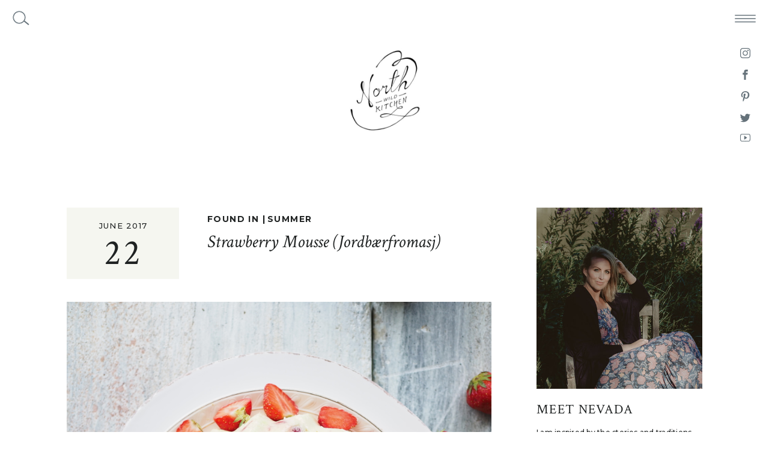

--- FILE ---
content_type: text/html; charset=UTF-8
request_url: https://northwildkitchen.com/strawberry-mousse-jordbaerfromasj/
body_size: 30542
content:
<!DOCTYPE html>
<html lang="en-US" class="d">
<head>
<link rel="stylesheet" type="text/css" href="//lib.showit.co/engine/2.6.2/showit.css" />
<meta name='robots' content='index, follow, max-image-preview:large, max-snippet:-1, max-video-preview:-1' />

	<!-- This site is optimized with the Yoast SEO plugin v26.7 - https://yoast.com/wordpress/plugins/seo/ -->
	<title>Strawberry Mousse (Jordbærfromasj) - North Wild Kitchen</title>
	<meta name="description" content="Strawberry mousse, jordbærfromasj, is a buoyant, light and creamy dessert. Teeming with fresh strawberries, its a wonderful summer (midsummer) treat." />
	<link rel="canonical" href="https://northwildkitchen.com/strawberry-mousse-jordbaerfromasj/" />
	<meta property="og:locale" content="en_US" />
	<meta property="og:type" content="article" />
	<meta property="og:title" content="Strawberry Mousse (Jordbærfromasj) - North Wild Kitchen" />
	<meta property="og:description" content="Strawberry mousse, jordbærfromasj, is a buoyant, light and creamy dessert. Teeming with fresh strawberries, its a wonderful summer (midsummer) treat." />
	<meta property="og:url" content="https://northwildkitchen.com/strawberry-mousse-jordbaerfromasj/" />
	<meta property="og:site_name" content="North Wild Kitchen" />
	<meta property="article:publisher" content="https://www.facebook.com/North-Wild-Kitchen-1681229762146762/" />
	<meta property="article:author" content="north wild kitchen" />
	<meta property="article:published_time" content="2017-06-22T12:58:01+00:00" />
	<meta property="article:modified_time" content="2020-08-03T12:52:11+00:00" />
	<meta property="og:image" content="https://northwildkitchen.com/wp-content/uploads/2017/06/P6180152-2.jpg" />
	<meta property="og:image:width" content="1152" />
	<meta property="og:image:height" content="864" />
	<meta property="og:image:type" content="image/jpeg" />
	<meta name="author" content="nevada" />
	<meta name="twitter:card" content="summary_large_image" />
	<meta name="twitter:creator" content="@nevada_nwk" />
	<meta name="twitter:site" content="@nevada_nwk" />
	<meta name="twitter:label1" content="Written by" />
	<meta name="twitter:data1" content="nevada" />
	<meta name="twitter:label2" content="Est. reading time" />
	<meta name="twitter:data2" content="4 minutes" />
	<script type="application/ld+json" class="yoast-schema-graph">{"@context":"https://schema.org","@graph":[{"@type":"Article","@id":"https://northwildkitchen.com/strawberry-mousse-jordbaerfromasj/#article","isPartOf":{"@id":"https://northwildkitchen.com/strawberry-mousse-jordbaerfromasj/"},"author":{"name":"nevada","@id":"https://northwildkitchen.com/#/schema/person/d3af2d0be100e135bcb9756020f674f5"},"headline":"Strawberry Mousse (Jordbærfromasj)","datePublished":"2017-06-22T12:58:01+00:00","dateModified":"2020-08-03T12:52:11+00:00","mainEntityOfPage":{"@id":"https://northwildkitchen.com/strawberry-mousse-jordbaerfromasj/"},"wordCount":764,"commentCount":15,"publisher":{"@id":"https://northwildkitchen.com/#organization"},"image":{"@id":"https://northwildkitchen.com/strawberry-mousse-jordbaerfromasj/#primaryimage"},"thumbnailUrl":"https://northwildkitchen.com/wp-content/uploads/2017/06/P6180152-2.jpg","keywords":["berries","coffee","cream","dairy","dessert","desserts","Eggs","fluffy","fromasj","fruit","gelatine","gluten-free","homemade","jordbaer","jordbærkrem","jordbærrand","light","mat","midsommer","midsummer","mould","mousse","nordic","norsk","norskmat","norwegian","nostallgic","oppskrift","pudding","recipe","sankthans","scandinavian","strawberry","summer","sweet","vintage"],"articleSection":["17 Mai","Berries","Dairy","Desserts","Dietary","Eggs","Fruit","Gluten-Free","Ingredients","Meal Type","Midsummer","Occasion","Recipes","Season","Summer","Vegetarian"],"inLanguage":"en-US","potentialAction":[{"@type":"CommentAction","name":"Comment","target":["https://northwildkitchen.com/strawberry-mousse-jordbaerfromasj/#respond"]}]},{"@type":"WebPage","@id":"https://northwildkitchen.com/strawberry-mousse-jordbaerfromasj/","url":"https://northwildkitchen.com/strawberry-mousse-jordbaerfromasj/","name":"Strawberry Mousse (Jordbærfromasj) - North Wild Kitchen","isPartOf":{"@id":"https://northwildkitchen.com/#website"},"primaryImageOfPage":{"@id":"https://northwildkitchen.com/strawberry-mousse-jordbaerfromasj/#primaryimage"},"image":{"@id":"https://northwildkitchen.com/strawberry-mousse-jordbaerfromasj/#primaryimage"},"thumbnailUrl":"https://northwildkitchen.com/wp-content/uploads/2017/06/P6180152-2.jpg","datePublished":"2017-06-22T12:58:01+00:00","dateModified":"2020-08-03T12:52:11+00:00","description":"Strawberry mousse, jordbærfromasj, is a buoyant, light and creamy dessert. Teeming with fresh strawberries, its a wonderful summer (midsummer) treat.","breadcrumb":{"@id":"https://northwildkitchen.com/strawberry-mousse-jordbaerfromasj/#breadcrumb"},"inLanguage":"en-US","potentialAction":[{"@type":"ReadAction","target":["https://northwildkitchen.com/strawberry-mousse-jordbaerfromasj/"]}]},{"@type":"ImageObject","inLanguage":"en-US","@id":"https://northwildkitchen.com/strawberry-mousse-jordbaerfromasj/#primaryimage","url":"https://northwildkitchen.com/wp-content/uploads/2017/06/P6180152-2.jpg","contentUrl":"https://northwildkitchen.com/wp-content/uploads/2017/06/P6180152-2.jpg","width":1152,"height":864,"caption":"Strawberry Mousse (Jordbærfromasj)"},{"@type":"BreadcrumbList","@id":"https://northwildkitchen.com/strawberry-mousse-jordbaerfromasj/#breadcrumb","itemListElement":[{"@type":"ListItem","position":1,"name":"Home","item":"https://northwildkitchen.com/"},{"@type":"ListItem","position":2,"name":"Blog","item":"https://northwildkitchen.com/blog/"},{"@type":"ListItem","position":3,"name":"Strawberry Mousse (Jordbærfromasj)"}]},{"@type":"WebSite","@id":"https://northwildkitchen.com/#website","url":"https://northwildkitchen.com/","name":"North Wild Kitchen","description":"|  Traditions. Stories. People. Recipes. From Norway","publisher":{"@id":"https://northwildkitchen.com/#organization"},"potentialAction":[{"@type":"SearchAction","target":{"@type":"EntryPoint","urlTemplate":"https://northwildkitchen.com/?s={search_term_string}"},"query-input":{"@type":"PropertyValueSpecification","valueRequired":true,"valueName":"search_term_string"}}],"inLanguage":"en-US"},{"@type":"Organization","@id":"https://northwildkitchen.com/#organization","name":"North Wild Kitchen","url":"https://northwildkitchen.com/","logo":{"@type":"ImageObject","inLanguage":"en-US","@id":"https://northwildkitchen.com/#/schema/logo/image/","url":"https://northwildkitchen.com/wp-content/uploads/2016/01/NWK_logo_black_org.jpg","contentUrl":"https://northwildkitchen.com/wp-content/uploads/2016/01/NWK_logo_black_org.jpg","width":480,"height":480,"caption":"North Wild Kitchen"},"image":{"@id":"https://northwildkitchen.com/#/schema/logo/image/"},"sameAs":["https://www.facebook.com/North-Wild-Kitchen-1681229762146762/","https://x.com/nevada_nwk","https://www.instagram.com/northwildkitchen/","https://no.pinterest.com/northwildkitche/"]},{"@type":"Person","@id":"https://northwildkitchen.com/#/schema/person/d3af2d0be100e135bcb9756020f674f5","name":"nevada","image":{"@type":"ImageObject","inLanguage":"en-US","@id":"https://northwildkitchen.com/#/schema/person/image/","url":"https://northwildkitchen.com/wp-content/uploads/2019/09/authoravatar-150x150.jpg","contentUrl":"https://northwildkitchen.com/wp-content/uploads/2019/09/authoravatar-150x150.jpg","caption":"nevada"},"sameAs":["north wild kitchen"],"url":"https://northwildkitchen.com/author/nevada/"}]}</script>
	<!-- / Yoast SEO plugin. -->


<link rel="alternate" type="application/rss+xml" title="North Wild Kitchen &raquo; Feed" href="https://northwildkitchen.com/feed/" />
<link rel="alternate" type="application/rss+xml" title="North Wild Kitchen &raquo; Comments Feed" href="https://northwildkitchen.com/comments/feed/" />
<link rel="alternate" type="application/rss+xml" title="North Wild Kitchen &raquo; Strawberry Mousse (Jordbærfromasj) Comments Feed" href="https://northwildkitchen.com/strawberry-mousse-jordbaerfromasj/feed/" />
<script type="text/javascript">
/* <![CDATA[ */
window._wpemojiSettings = {"baseUrl":"https:\/\/s.w.org\/images\/core\/emoji\/16.0.1\/72x72\/","ext":".png","svgUrl":"https:\/\/s.w.org\/images\/core\/emoji\/16.0.1\/svg\/","svgExt":".svg","source":{"concatemoji":"https:\/\/northwildkitchen.com\/wp-includes\/js\/wp-emoji-release.min.js?ver=6.8.3"}};
/*! This file is auto-generated */
!function(s,n){var o,i,e;function c(e){try{var t={supportTests:e,timestamp:(new Date).valueOf()};sessionStorage.setItem(o,JSON.stringify(t))}catch(e){}}function p(e,t,n){e.clearRect(0,0,e.canvas.width,e.canvas.height),e.fillText(t,0,0);var t=new Uint32Array(e.getImageData(0,0,e.canvas.width,e.canvas.height).data),a=(e.clearRect(0,0,e.canvas.width,e.canvas.height),e.fillText(n,0,0),new Uint32Array(e.getImageData(0,0,e.canvas.width,e.canvas.height).data));return t.every(function(e,t){return e===a[t]})}function u(e,t){e.clearRect(0,0,e.canvas.width,e.canvas.height),e.fillText(t,0,0);for(var n=e.getImageData(16,16,1,1),a=0;a<n.data.length;a++)if(0!==n.data[a])return!1;return!0}function f(e,t,n,a){switch(t){case"flag":return n(e,"\ud83c\udff3\ufe0f\u200d\u26a7\ufe0f","\ud83c\udff3\ufe0f\u200b\u26a7\ufe0f")?!1:!n(e,"\ud83c\udde8\ud83c\uddf6","\ud83c\udde8\u200b\ud83c\uddf6")&&!n(e,"\ud83c\udff4\udb40\udc67\udb40\udc62\udb40\udc65\udb40\udc6e\udb40\udc67\udb40\udc7f","\ud83c\udff4\u200b\udb40\udc67\u200b\udb40\udc62\u200b\udb40\udc65\u200b\udb40\udc6e\u200b\udb40\udc67\u200b\udb40\udc7f");case"emoji":return!a(e,"\ud83e\udedf")}return!1}function g(e,t,n,a){var r="undefined"!=typeof WorkerGlobalScope&&self instanceof WorkerGlobalScope?new OffscreenCanvas(300,150):s.createElement("canvas"),o=r.getContext("2d",{willReadFrequently:!0}),i=(o.textBaseline="top",o.font="600 32px Arial",{});return e.forEach(function(e){i[e]=t(o,e,n,a)}),i}function t(e){var t=s.createElement("script");t.src=e,t.defer=!0,s.head.appendChild(t)}"undefined"!=typeof Promise&&(o="wpEmojiSettingsSupports",i=["flag","emoji"],n.supports={everything:!0,everythingExceptFlag:!0},e=new Promise(function(e){s.addEventListener("DOMContentLoaded",e,{once:!0})}),new Promise(function(t){var n=function(){try{var e=JSON.parse(sessionStorage.getItem(o));if("object"==typeof e&&"number"==typeof e.timestamp&&(new Date).valueOf()<e.timestamp+604800&&"object"==typeof e.supportTests)return e.supportTests}catch(e){}return null}();if(!n){if("undefined"!=typeof Worker&&"undefined"!=typeof OffscreenCanvas&&"undefined"!=typeof URL&&URL.createObjectURL&&"undefined"!=typeof Blob)try{var e="postMessage("+g.toString()+"("+[JSON.stringify(i),f.toString(),p.toString(),u.toString()].join(",")+"));",a=new Blob([e],{type:"text/javascript"}),r=new Worker(URL.createObjectURL(a),{name:"wpTestEmojiSupports"});return void(r.onmessage=function(e){c(n=e.data),r.terminate(),t(n)})}catch(e){}c(n=g(i,f,p,u))}t(n)}).then(function(e){for(var t in e)n.supports[t]=e[t],n.supports.everything=n.supports.everything&&n.supports[t],"flag"!==t&&(n.supports.everythingExceptFlag=n.supports.everythingExceptFlag&&n.supports[t]);n.supports.everythingExceptFlag=n.supports.everythingExceptFlag&&!n.supports.flag,n.DOMReady=!1,n.readyCallback=function(){n.DOMReady=!0}}).then(function(){return e}).then(function(){var e;n.supports.everything||(n.readyCallback(),(e=n.source||{}).concatemoji?t(e.concatemoji):e.wpemoji&&e.twemoji&&(t(e.twemoji),t(e.wpemoji)))}))}((window,document),window._wpemojiSettings);
/* ]]> */
</script>
<style id='wp-emoji-styles-inline-css' type='text/css'>

	img.wp-smiley, img.emoji {
		display: inline !important;
		border: none !important;
		box-shadow: none !important;
		height: 1em !important;
		width: 1em !important;
		margin: 0 0.07em !important;
		vertical-align: -0.1em !important;
		background: none !important;
		padding: 0 !important;
	}
</style>
<link rel='stylesheet' id='wp-block-library-css' href='https://northwildkitchen.com/wp-includes/css/dist/block-library/style.min.css?ver=6.8.3' type='text/css' media='all' />
<style id='classic-theme-styles-inline-css' type='text/css'>
/*! This file is auto-generated */
.wp-block-button__link{color:#fff;background-color:#32373c;border-radius:9999px;box-shadow:none;text-decoration:none;padding:calc(.667em + 2px) calc(1.333em + 2px);font-size:1.125em}.wp-block-file__button{background:#32373c;color:#fff;text-decoration:none}
</style>
<style id='global-styles-inline-css' type='text/css'>
:root{--wp--preset--aspect-ratio--square: 1;--wp--preset--aspect-ratio--4-3: 4/3;--wp--preset--aspect-ratio--3-4: 3/4;--wp--preset--aspect-ratio--3-2: 3/2;--wp--preset--aspect-ratio--2-3: 2/3;--wp--preset--aspect-ratio--16-9: 16/9;--wp--preset--aspect-ratio--9-16: 9/16;--wp--preset--color--black: #000000;--wp--preset--color--cyan-bluish-gray: #abb8c3;--wp--preset--color--white: #ffffff;--wp--preset--color--pale-pink: #f78da7;--wp--preset--color--vivid-red: #cf2e2e;--wp--preset--color--luminous-vivid-orange: #ff6900;--wp--preset--color--luminous-vivid-amber: #fcb900;--wp--preset--color--light-green-cyan: #7bdcb5;--wp--preset--color--vivid-green-cyan: #00d084;--wp--preset--color--pale-cyan-blue: #8ed1fc;--wp--preset--color--vivid-cyan-blue: #0693e3;--wp--preset--color--vivid-purple: #9b51e0;--wp--preset--gradient--vivid-cyan-blue-to-vivid-purple: linear-gradient(135deg,rgba(6,147,227,1) 0%,rgb(155,81,224) 100%);--wp--preset--gradient--light-green-cyan-to-vivid-green-cyan: linear-gradient(135deg,rgb(122,220,180) 0%,rgb(0,208,130) 100%);--wp--preset--gradient--luminous-vivid-amber-to-luminous-vivid-orange: linear-gradient(135deg,rgba(252,185,0,1) 0%,rgba(255,105,0,1) 100%);--wp--preset--gradient--luminous-vivid-orange-to-vivid-red: linear-gradient(135deg,rgba(255,105,0,1) 0%,rgb(207,46,46) 100%);--wp--preset--gradient--very-light-gray-to-cyan-bluish-gray: linear-gradient(135deg,rgb(238,238,238) 0%,rgb(169,184,195) 100%);--wp--preset--gradient--cool-to-warm-spectrum: linear-gradient(135deg,rgb(74,234,220) 0%,rgb(151,120,209) 20%,rgb(207,42,186) 40%,rgb(238,44,130) 60%,rgb(251,105,98) 80%,rgb(254,248,76) 100%);--wp--preset--gradient--blush-light-purple: linear-gradient(135deg,rgb(255,206,236) 0%,rgb(152,150,240) 100%);--wp--preset--gradient--blush-bordeaux: linear-gradient(135deg,rgb(254,205,165) 0%,rgb(254,45,45) 50%,rgb(107,0,62) 100%);--wp--preset--gradient--luminous-dusk: linear-gradient(135deg,rgb(255,203,112) 0%,rgb(199,81,192) 50%,rgb(65,88,208) 100%);--wp--preset--gradient--pale-ocean: linear-gradient(135deg,rgb(255,245,203) 0%,rgb(182,227,212) 50%,rgb(51,167,181) 100%);--wp--preset--gradient--electric-grass: linear-gradient(135deg,rgb(202,248,128) 0%,rgb(113,206,126) 100%);--wp--preset--gradient--midnight: linear-gradient(135deg,rgb(2,3,129) 0%,rgb(40,116,252) 100%);--wp--preset--font-size--small: 13px;--wp--preset--font-size--medium: 20px;--wp--preset--font-size--large: 36px;--wp--preset--font-size--x-large: 42px;--wp--preset--spacing--20: 0.44rem;--wp--preset--spacing--30: 0.67rem;--wp--preset--spacing--40: 1rem;--wp--preset--spacing--50: 1.5rem;--wp--preset--spacing--60: 2.25rem;--wp--preset--spacing--70: 3.38rem;--wp--preset--spacing--80: 5.06rem;--wp--preset--shadow--natural: 6px 6px 9px rgba(0, 0, 0, 0.2);--wp--preset--shadow--deep: 12px 12px 50px rgba(0, 0, 0, 0.4);--wp--preset--shadow--sharp: 6px 6px 0px rgba(0, 0, 0, 0.2);--wp--preset--shadow--outlined: 6px 6px 0px -3px rgba(255, 255, 255, 1), 6px 6px rgba(0, 0, 0, 1);--wp--preset--shadow--crisp: 6px 6px 0px rgba(0, 0, 0, 1);}:where(.is-layout-flex){gap: 0.5em;}:where(.is-layout-grid){gap: 0.5em;}body .is-layout-flex{display: flex;}.is-layout-flex{flex-wrap: wrap;align-items: center;}.is-layout-flex > :is(*, div){margin: 0;}body .is-layout-grid{display: grid;}.is-layout-grid > :is(*, div){margin: 0;}:where(.wp-block-columns.is-layout-flex){gap: 2em;}:where(.wp-block-columns.is-layout-grid){gap: 2em;}:where(.wp-block-post-template.is-layout-flex){gap: 1.25em;}:where(.wp-block-post-template.is-layout-grid){gap: 1.25em;}.has-black-color{color: var(--wp--preset--color--black) !important;}.has-cyan-bluish-gray-color{color: var(--wp--preset--color--cyan-bluish-gray) !important;}.has-white-color{color: var(--wp--preset--color--white) !important;}.has-pale-pink-color{color: var(--wp--preset--color--pale-pink) !important;}.has-vivid-red-color{color: var(--wp--preset--color--vivid-red) !important;}.has-luminous-vivid-orange-color{color: var(--wp--preset--color--luminous-vivid-orange) !important;}.has-luminous-vivid-amber-color{color: var(--wp--preset--color--luminous-vivid-amber) !important;}.has-light-green-cyan-color{color: var(--wp--preset--color--light-green-cyan) !important;}.has-vivid-green-cyan-color{color: var(--wp--preset--color--vivid-green-cyan) !important;}.has-pale-cyan-blue-color{color: var(--wp--preset--color--pale-cyan-blue) !important;}.has-vivid-cyan-blue-color{color: var(--wp--preset--color--vivid-cyan-blue) !important;}.has-vivid-purple-color{color: var(--wp--preset--color--vivid-purple) !important;}.has-black-background-color{background-color: var(--wp--preset--color--black) !important;}.has-cyan-bluish-gray-background-color{background-color: var(--wp--preset--color--cyan-bluish-gray) !important;}.has-white-background-color{background-color: var(--wp--preset--color--white) !important;}.has-pale-pink-background-color{background-color: var(--wp--preset--color--pale-pink) !important;}.has-vivid-red-background-color{background-color: var(--wp--preset--color--vivid-red) !important;}.has-luminous-vivid-orange-background-color{background-color: var(--wp--preset--color--luminous-vivid-orange) !important;}.has-luminous-vivid-amber-background-color{background-color: var(--wp--preset--color--luminous-vivid-amber) !important;}.has-light-green-cyan-background-color{background-color: var(--wp--preset--color--light-green-cyan) !important;}.has-vivid-green-cyan-background-color{background-color: var(--wp--preset--color--vivid-green-cyan) !important;}.has-pale-cyan-blue-background-color{background-color: var(--wp--preset--color--pale-cyan-blue) !important;}.has-vivid-cyan-blue-background-color{background-color: var(--wp--preset--color--vivid-cyan-blue) !important;}.has-vivid-purple-background-color{background-color: var(--wp--preset--color--vivid-purple) !important;}.has-black-border-color{border-color: var(--wp--preset--color--black) !important;}.has-cyan-bluish-gray-border-color{border-color: var(--wp--preset--color--cyan-bluish-gray) !important;}.has-white-border-color{border-color: var(--wp--preset--color--white) !important;}.has-pale-pink-border-color{border-color: var(--wp--preset--color--pale-pink) !important;}.has-vivid-red-border-color{border-color: var(--wp--preset--color--vivid-red) !important;}.has-luminous-vivid-orange-border-color{border-color: var(--wp--preset--color--luminous-vivid-orange) !important;}.has-luminous-vivid-amber-border-color{border-color: var(--wp--preset--color--luminous-vivid-amber) !important;}.has-light-green-cyan-border-color{border-color: var(--wp--preset--color--light-green-cyan) !important;}.has-vivid-green-cyan-border-color{border-color: var(--wp--preset--color--vivid-green-cyan) !important;}.has-pale-cyan-blue-border-color{border-color: var(--wp--preset--color--pale-cyan-blue) !important;}.has-vivid-cyan-blue-border-color{border-color: var(--wp--preset--color--vivid-cyan-blue) !important;}.has-vivid-purple-border-color{border-color: var(--wp--preset--color--vivid-purple) !important;}.has-vivid-cyan-blue-to-vivid-purple-gradient-background{background: var(--wp--preset--gradient--vivid-cyan-blue-to-vivid-purple) !important;}.has-light-green-cyan-to-vivid-green-cyan-gradient-background{background: var(--wp--preset--gradient--light-green-cyan-to-vivid-green-cyan) !important;}.has-luminous-vivid-amber-to-luminous-vivid-orange-gradient-background{background: var(--wp--preset--gradient--luminous-vivid-amber-to-luminous-vivid-orange) !important;}.has-luminous-vivid-orange-to-vivid-red-gradient-background{background: var(--wp--preset--gradient--luminous-vivid-orange-to-vivid-red) !important;}.has-very-light-gray-to-cyan-bluish-gray-gradient-background{background: var(--wp--preset--gradient--very-light-gray-to-cyan-bluish-gray) !important;}.has-cool-to-warm-spectrum-gradient-background{background: var(--wp--preset--gradient--cool-to-warm-spectrum) !important;}.has-blush-light-purple-gradient-background{background: var(--wp--preset--gradient--blush-light-purple) !important;}.has-blush-bordeaux-gradient-background{background: var(--wp--preset--gradient--blush-bordeaux) !important;}.has-luminous-dusk-gradient-background{background: var(--wp--preset--gradient--luminous-dusk) !important;}.has-pale-ocean-gradient-background{background: var(--wp--preset--gradient--pale-ocean) !important;}.has-electric-grass-gradient-background{background: var(--wp--preset--gradient--electric-grass) !important;}.has-midnight-gradient-background{background: var(--wp--preset--gradient--midnight) !important;}.has-small-font-size{font-size: var(--wp--preset--font-size--small) !important;}.has-medium-font-size{font-size: var(--wp--preset--font-size--medium) !important;}.has-large-font-size{font-size: var(--wp--preset--font-size--large) !important;}.has-x-large-font-size{font-size: var(--wp--preset--font-size--x-large) !important;}
:where(.wp-block-post-template.is-layout-flex){gap: 1.25em;}:where(.wp-block-post-template.is-layout-grid){gap: 1.25em;}
:where(.wp-block-columns.is-layout-flex){gap: 2em;}:where(.wp-block-columns.is-layout-grid){gap: 2em;}
:root :where(.wp-block-pullquote){font-size: 1.5em;line-height: 1.6;}
</style>
<link rel='stylesheet' id='ppress-frontend-css' href='https://northwildkitchen.com/wp-content/plugins/wp-user-avatar/assets/css/frontend.min.css?ver=4.16.8' type='text/css' media='all' />
<link rel='stylesheet' id='ppress-flatpickr-css' href='https://northwildkitchen.com/wp-content/plugins/wp-user-avatar/assets/flatpickr/flatpickr.min.css?ver=4.16.8' type='text/css' media='all' />
<link rel='stylesheet' id='ppress-select2-css' href='https://northwildkitchen.com/wp-content/plugins/wp-user-avatar/assets/select2/select2.min.css?ver=6.8.3' type='text/css' media='all' />
<link rel='stylesheet' id='pub-style-css' href='https://northwildkitchen.com/wp-content/themes/showit/pubs/gmrjckxssriix_ec6zvyaa/20251202091029S4pdayj/assets/pub.css?ver=1764666636' type='text/css' media='all' />
<script type="text/javascript" src="https://northwildkitchen.com/wp-includes/js/jquery/jquery.min.js?ver=3.7.1" id="jquery-core-js"></script>
<script type="text/javascript" id="jquery-core-js-after">
/* <![CDATA[ */
$ = jQuery;
/* ]]> */
</script>
<script type="text/javascript" src="https://northwildkitchen.com/wp-includes/js/jquery/jquery-migrate.min.js?ver=3.4.1" id="jquery-migrate-js"></script>
<script type="text/javascript" src="https://northwildkitchen.com/wp-content/plugins/wp-user-avatar/assets/flatpickr/flatpickr.min.js?ver=4.16.8" id="ppress-flatpickr-js"></script>
<script type="text/javascript" src="https://northwildkitchen.com/wp-content/plugins/wp-user-avatar/assets/select2/select2.min.js?ver=4.16.8" id="ppress-select2-js"></script>
<script type="text/javascript" src="https://northwildkitchen.com/wp-content/themes/showit/pubs/gmrjckxssriix_ec6zvyaa/20251202091029S4pdayj/assets/pub.js?ver=1764666636" id="pub-script-js"></script>
<link rel="https://api.w.org/" href="https://northwildkitchen.com/wp-json/" /><link rel="alternate" title="JSON" type="application/json" href="https://northwildkitchen.com/wp-json/wp/v2/posts/3131" /><link rel="EditURI" type="application/rsd+xml" title="RSD" href="https://northwildkitchen.com/xmlrpc.php?rsd" />
<link rel='shortlink' href='https://northwildkitchen.com/?p=3131' />
<link rel="alternate" title="oEmbed (JSON)" type="application/json+oembed" href="https://northwildkitchen.com/wp-json/oembed/1.0/embed?url=https%3A%2F%2Fnorthwildkitchen.com%2Fstrawberry-mousse-jordbaerfromasj%2F" />
<link rel="alternate" title="oEmbed (XML)" type="text/xml+oembed" href="https://northwildkitchen.com/wp-json/oembed/1.0/embed?url=https%3A%2F%2Fnorthwildkitchen.com%2Fstrawberry-mousse-jordbaerfromasj%2F&#038;format=xml" />
		<script type="text/javascript" async defer data-pin-color="gray"  data-pin-hover="true"
			src="https://northwildkitchen.com/wp-content/plugins/pinterest-pin-it-button-on-image-hover-and-post/js/pinit.js"></script>
		
<meta charset="UTF-8" />
<meta name="viewport" content="width=device-width, initial-scale=1" />
<link rel="icon" type="image/png" href="//static.showit.co/200/-0TRDpKISPW5nn_M059wdw/95992/sopp_2.png" />
<link rel="preconnect" href="https://static.showit.co" />

<link rel="preconnect" href="https://fonts.googleapis.com">
<link rel="preconnect" href="https://fonts.gstatic.com" crossorigin>
<link href="https://fonts.googleapis.com/css?family=Crimson+Text:regular|Montserrat:500|Crimson+Text:italic|Montserrat:700|Montserrat:300" rel="stylesheet" type="text/css"/>
<script id="init_data" type="application/json">
{"mobile":{"w":320,"bgMediaType":"none","bgFillType":"color","bgColor":"colors-7"},"desktop":{"w":1200,"bgColor":"colors-7","bgMediaType":"none","bgFillType":"color"},"sid":"gmrjckxssriix_ec6zvyaa","break":768,"assetURL":"//static.showit.co","contactFormId":"95992/212309","cfAction":"aHR0cHM6Ly9jbGllbnRzZXJ2aWNlLnNob3dpdC5jby9jb250YWN0Zm9ybQ==","sgAction":"aHR0cHM6Ly9jbGllbnRzZXJ2aWNlLnNob3dpdC5jby9zb2NpYWxncmlk","blockData":[{"slug":"logo-header","visible":"d","states":[{"d":{"bgFillType":"color","bgColor":"#000000:0","bgMediaType":"none"},"m":{"bgFillType":"color","bgColor":"#000000:0","bgMediaType":"none"},"slug":"view-2"},{"d":{"bgFillType":"color","bgColor":"#000000:0","bgMediaType":"none"},"m":{"bgFillType":"color","bgColor":"#000000:0","bgMediaType":"none"},"slug":"view-1"}],"d":{"h":300,"w":1200,"locking":{},"bgFillType":"color","bgColor":"#000000:0","bgMediaType":"none"},"m":{"h":120,"w":320,"bgFillType":"color","bgColor":"#000000:0","bgMediaType":"none"},"stateTrans":[{},{}]},{"slug":"hidden-navigation","visible":"a","states":[{"d":{"bgFillType":"color","bgColor":"#000000:0","bgMediaType":"none"},"m":{"bgFillType":"color","bgColor":"#000000:0","bgMediaType":"none"},"slug":"hidden-nav"},{"d":{"bgFillType":"color","bgColor":"#000000:0","bgMediaType":"none"},"m":{"bgFillType":"color","bgColor":"#000000:0","bgMediaType":"none"},"slug":"shown-nav"}],"d":{"h":1,"w":1200,"locking":{"side":"t","scrollOffset":1},"trIn":{"type":"fade"},"bgFillType":"color","bgColor":"colors-7","bgMediaType":"none","tr":{"in":{"cl":"fadeIn","d":"0.5","dl":"0"}}},"m":{"h":1,"w":320,"locking":{"side":"st"},"bgFillType":"color","bgColor":"colors-7","bgMediaType":"none"},"ps":[{"trigger":"percent","type":"change","offset":0,"block":"hidden-navigation","state":"1"}],"stateTrans":[{},{}]},{"slug":"sidebar","visible":"d","states":[],"d":{"h":1,"w":1200,"bgFillType":"color","bgColor":"#000000:0","bgMediaType":"none"},"m":{"h":1101,"w":320,"bgFillType":"color","bgColor":"#000000:0","bgMediaType":"none"}},{"slug":"post-header","visible":"a","states":[],"d":{"h":166,"w":1200,"nature":"dH","bgFillType":"color","bgColor":"#000000:0","bgMediaType":"none"},"m":{"h":212,"w":320,"nature":"dH","bgFillType":"color","bgColor":"#000000:0","bgMediaType":"none"}},{"slug":"post-body","visible":"a","states":[],"d":{"h":220,"w":1200,"nature":"dH","bgFillType":"color","bgColor":"#000000:0","bgMediaType":"none"},"m":{"h":340,"w":320,"nature":"dH","bgFillType":"color","bgColor":"#000000:0","bgMediaType":"none"}},{"slug":"author-card","visible":"a","states":[],"d":{"h":304,"w":1200,"bgFillType":"color","bgColor":"colors-7","bgMediaType":"none"},"m":{"h":375,"w":320,"bgFillType":"color","bgColor":"colors-7","bgMediaType":"none"}},{"slug":"comments-header","visible":"a","states":[],"d":{"h":100,"w":1200,"nature":"dH","bgFillType":"color","bgColor":"colors-7","bgMediaType":"none"},"m":{"h":95,"w":320,"nature":"dH","bgFillType":"color","bgColor":"colors-7","bgMediaType":"none"}},{"slug":"comment-form","visible":"a","states":[],"d":{"h":60,"w":1200,"nature":"dH","bgFillType":"color","bgColor":"colors-7","bgMediaType":"none"},"m":{"h":97,"w":320,"nature":"dH","bgFillType":"color","bgColor":"colors-7","bgMediaType":"none"}},{"slug":"comments","visible":"a","states":[],"d":{"h":60,"w":1200,"nature":"dH","bgFillType":"color","bgColor":"colors-7","bgMediaType":"none"},"m":{"h":80,"w":320,"nature":"dH","bgFillType":"color","bgColor":"colors-7","bgMediaType":"none"}},{"slug":"recent-posts","visible":"a","states":[{"d":{"bgFillType":"color","bgColor":"#000000:0","bgMediaType":"none"},"m":{"bgFillType":"color","bgColor":"#000000:0","bgMediaType":"none"},"slug":"view-1"},{"d":{"bgFillType":"color","bgColor":"#000000:0","bgMediaType":"none"},"m":{"bgFillType":"color","bgColor":"#000000:0","bgMediaType":"none"},"slug":"view-2"},{"d":{"bgFillType":"color","bgColor":"#000000:0","bgMediaType":"none"},"m":{"bgFillType":"color","bgColor":"#000000:0","bgMediaType":"none"},"slug":"view-3"},{"d":{"bgFillType":"color","bgColor":"#000000:0","bgMediaType":"none"},"m":{"bgFillType":"color","bgColor":"#000000:0","bgMediaType":"none"},"slug":"view-4"}],"d":{"h":870,"w":1200,"bgFillType":"color","bgColor":"colors-7","bgMediaType":"none"},"m":{"h":502,"w":320,"bgFillType":"color","bgColor":"colors-7","bgMediaType":"none"},"wpPostLookup":true,"stateTrans":[{},{},{},{}]},{"slug":"pagination","visible":"a","states":[],"d":{"h":78,"w":1200,"nature":"dH","bgFillType":"color","bgColor":"colors-6","bgMediaType":"none"},"m":{"h":118,"w":320,"nature":"dH","bgFillType":"color","bgColor":"colors-6","bgMediaType":"none"}},{"slug":"footer","visible":"a","states":[],"d":{"h":490,"w":1200,"bgFillType":"color","bgColor":"colors-7","bgMediaType":"none"},"m":{"h":644,"w":320,"bgFillType":"color","bgColor":"colors-7","bgMediaType":"none"}},{"slug":"navigation-open","visible":"a","states":[{"d":{"bgFillType":"color","bgColor":"#000000:0","bgMediaType":"none"},"m":{"bgFillType":"color","bgColor":"#000000:0","bgMediaType":"none"},"slug":"dropdowns-closed"},{"d":{"bgFillType":"color","bgColor":"#000000:0","bgMediaType":"none"},"m":{"bgFillType":"color","bgColor":"#000000:0","bgMediaType":"none"},"slug":"about-dropdown"},{"d":{"bgFillType":"color","bgColor":"#000000:0","bgMediaType":"none"},"m":{"bgFillType":"color","bgColor":"#000000:0","bgMediaType":"none"},"slug":"nordic-living"}],"d":{"h":62,"w":1200,"locking":{"side":"t"},"trIn":{"type":"fade"},"bgFillType":"color","bgColor":"#000000:0","bgMediaType":"none","tr":{"in":{"cl":"fadeIn","d":"0.5","dl":"0"}}},"m":{"h":400,"w":320,"locking":{"side":"t"},"nature":"wH","bgFillType":"color","bgColor":"colors-7","bgMediaType":"none"},"stateTrans":[{},{},{}]},{"slug":"search","visible":"d","states":[],"d":{"h":62,"w":1200,"locking":{"side":"t"},"trIn":{"type":"fade"},"trOut":{"type":"fade"},"bgFillType":"color","bgColor":"#000000:0","bgMediaType":"none","tr":{"in":{"cl":"fadeIn","d":"0.5","dl":"0"},"out":{"cl":"fadeOut","d":"0.5","dl":"0"}}},"m":{"h":200,"w":320,"locking":{"side":"t"},"bgFillType":"color","bgColor":"#FFFFFF","bgMediaType":"none"}}],"elementData":[{"type":"simple","visible":"a","id":"logo-header_0","blockId":"logo-header","m":{"x":1,"y":0,"w":271,"h":119,"a":0},"d":{"x":80,"y":-6,"w":1040,"h":306,"a":0,"lockV":"ts"}},{"type":"graphic","visible":"d","id":"logo-header_view-2_0","blockId":"logo-header","m":{"x":86,"y":15,"w":148,"h":90,"a":0,"lockV":"t"},"d":{"x":461,"y":63,"w":278,"h":175,"a":0,"gs":{"t":"fit"}},"c":{"key":"MBbZyjhkRw--b0sER7Jhlg/95992/nwk_logo_black_org.jpg","aspect_ratio":1}},{"type":"graphic","visible":"a","id":"logo-header_view-1_0","blockId":"logo-header","m":{"x":48,"y":37,"w":224,"h":47,"a":0},"d":{"x":376,"y":78,"w":449,"h":85,"a":0,"gs":{"t":"fit"}},"c":{"key":"MyoPmO3hSx69JK5_xVIirw/shared/nwkbynevada.png","aspect_ratio":4.80447}},{"type":"simple","visible":"a","id":"hidden-navigation_shown-nav_0","blockId":"hidden-navigation","m":{"x":0,"y":-1,"w":321,"h":34,"a":0},"d":{"x":0,"y":0,"w":1200,"h":62,"a":0,"lockH":"s"}},{"type":"icon","visible":"a","id":"hidden-navigation_shown-nav_1","blockId":"hidden-navigation","m":{"x":270,"y":0,"w":50,"h":32,"a":0},"d":{"x":1124,"y":6,"w":73,"h":50,"a":0,"lockH":"r"},"pc":[{"type":"show","block":"navigation-open"}]},{"type":"text","visible":"a","id":"hidden-navigation_shown-nav_2","blockId":"hidden-navigation","m":{"x":15,"y":5,"w":197,"h":22,"a":0},"d":{"x":404,"y":19,"w":392,"h":21,"a":0}},{"type":"simple","visible":"d","id":"hidden-navigation_shown-nav_3","blockId":"hidden-navigation","m":{"x":48,"y":0,"w":224,"h":0.7,"a":0},"d":{"x":39,"y":37,"w":10,"h":2,"a":39,"lockH":"l"}},{"type":"icon","visible":"d","id":"hidden-navigation_shown-nav_4","blockId":"hidden-navigation","m":{"x":270,"y":0,"w":50,"h":32,"a":0},"d":{"x":13,"y":16,"w":38,"h":26,"a":0,"lockH":"l"}},{"type":"icon","visible":"d","id":"hidden-navigation_shown-nav_5","blockId":"hidden-navigation","m":{"x":270,"y":0,"w":50,"h":32,"a":0},"d":{"x":14,"y":17,"w":36,"h":24,"a":0,"lockH":"l"},"pc":[{"type":"show","block":"search"}]},{"type":"icon","visible":"d","id":"hidden-navigation_shown-nav_6","blockId":"hidden-navigation","m":{"x":286,"y":367,"w":16,"h":16,"a":0},"d":{"x":1152,"y":188,"w":17,"h":17,"a":0,"lockH":"r","lockV":"b"}},{"type":"icon","visible":"d","id":"hidden-navigation_shown-nav_7","blockId":"hidden-navigation","m":{"x":249,"y":367,"w":16,"h":16,"a":0},"d":{"x":1152,"y":152,"w":17,"h":17,"a":0,"lockH":"r","lockV":"b"}},{"type":"icon","visible":"d","id":"hidden-navigation_shown-nav_8","blockId":"hidden-navigation","m":{"x":216,"y":367,"w":16,"h":16,"a":0},"d":{"x":1152,"y":116,"w":17,"h":17,"a":0,"lockH":"r","lockV":"b"}},{"type":"icon","visible":"d","id":"hidden-navigation_shown-nav_9","blockId":"hidden-navigation","m":{"x":179,"y":367,"w":16,"h":16,"a":0},"d":{"x":1152,"y":80,"w":17,"h":17,"a":0,"lockH":"r","lockV":"b"}},{"type":"icon","visible":"d","id":"hidden-navigation_shown-nav_10","blockId":"hidden-navigation","m":{"x":286,"y":367,"w":16,"h":16,"a":0},"d":{"x":1152,"y":221,"w":17,"h":17,"a":0,"lockH":"r","lockV":"b"}},{"type":"simple","visible":"m","id":"hidden-navigation_1","blockId":"hidden-navigation","m":{"x":0,"y":-1,"w":321,"h":34,"a":0},"d":{"x":0,"y":0,"w":1200,"h":62,"a":0,"lockH":"s"}},{"type":"icon","visible":"m","id":"hidden-navigation_2","blockId":"hidden-navigation","m":{"x":270,"y":0,"w":50,"h":32,"a":0},"d":{"x":1124,"y":6,"w":73,"h":50,"a":0,"lockH":"r"},"pc":[{"type":"show","block":"navigation-open"}]},{"type":"text","visible":"m","id":"hidden-navigation_3","blockId":"hidden-navigation","m":{"x":15,"y":5,"w":197,"h":22,"a":0},"d":{"x":404,"y":19,"w":392,"h":21,"a":0}},{"type":"graphic","visible":"a","id":"sidebar_0","blockId":"sidebar","m":{"x":34,"y":26,"w":253,"h":162,"a":0},"d":{"x":853,"y":46,"w":276,"h":302,"a":0},"c":{"key":"wHScCHy2TKqKtZ6RQl-L-g/shared/img_1421.jpg","aspect_ratio":1.49979}},{"type":"text","visible":"a","id":"sidebar_1","blockId":"sidebar","m":{"x":34,"y":244,"w":253,"h":109,"a":0},"d":{"x":853,"y":410,"w":276,"h":147,"a":0,"lockV":"b"}},{"type":"text","visible":"a","id":"sidebar_2","blockId":"sidebar","m":{"x":34,"y":216,"w":253,"h":19,"a":0},"d":{"x":853,"y":372,"w":276,"h":23,"a":0}},{"type":"icon","visible":"a","id":"sidebar_3","blockId":"sidebar","m":{"x":162,"y":380,"w":17,"h":17,"a":0},"d":{"x":987,"y":598,"w":17,"h":17,"a":0,"lockV":"b"}},{"type":"icon","visible":"a","id":"sidebar_4","blockId":"sidebar","m":{"x":119,"y":380,"w":17,"h":17,"a":0},"d":{"x":943,"y":598,"w":17,"h":17,"a":0,"lockV":"b"}},{"type":"icon","visible":"a","id":"sidebar_5","blockId":"sidebar","m":{"x":77,"y":380,"w":17,"h":17,"a":0},"d":{"x":898,"y":598,"w":17,"h":17,"a":0,"lockV":"b"}},{"type":"icon","visible":"a","id":"sidebar_6","blockId":"sidebar","m":{"x":34,"y":380,"w":17,"h":17,"a":0},"d":{"x":853,"y":598,"w":17,"h":17,"a":0,"lockV":"b"}},{"type":"simple","visible":"a","id":"sidebar_7","blockId":"sidebar","m":{"x":34,"y":433,"w":253,"h":36,"a":0},"d":{"x":853,"y":655,"w":276,"h":44,"a":0}},{"type":"text","visible":"a","id":"sidebar_8","blockId":"sidebar","m":{"x":42,"y":439,"w":243,"h":24,"a":0},"d":{"x":870,"y":661,"w":257,"h":32,"a":0}},{"type":"simple","visible":"a","id":"sidebar_9","blockId":"sidebar","m":{"x":34,"y":510,"w":253,"h":285,"a":0},"d":{"x":853,"y":745,"w":276,"h":314,"a":0}},{"type":"graphic","visible":"a","id":"sidebar_10","blockId":"sidebar","m":{"x":38,"y":503,"w":219,"h":299,"a":-5},"d":{"x":881,"y":755,"w":213,"h":297,"a":355,"gs":{"s":50}},"c":{"key":"-L1QPG9iRUO9V7OQvTE6NQ/95992/norwegian_baking_through_the_seasons_227713.jpg","aspect_ratio":0.73079}},{"type":"simple","visible":"a","id":"sidebar_11","blockId":"sidebar","m":{"x":34,"y":722,"w":253,"h":74,"a":0},"d":{"x":853,"y":997,"w":276,"h":64,"a":0}},{"type":"simple","visible":"a","id":"sidebar_12","blockId":"sidebar","m":{"x":52,"y":672,"w":218,"h":101,"a":0},"d":{"x":881,"y":947,"w":220,"h":100,"a":0}},{"type":"text","visible":"a","id":"sidebar_13","blockId":"sidebar","m":{"x":34,"y":690,"w":253,"h":19,"a":0},"d":{"x":916,"y":963,"w":150,"h":18,"a":0,"lockV":"b"}},{"type":"text","visible":"a","id":"sidebar_14","blockId":"sidebar","m":{"x":67,"y":692,"w":187,"h":62,"a":0},"d":{"x":894,"y":963,"w":194,"h":63,"a":0}},{"type":"text","visible":"a","id":"sidebar_15","blockId":"sidebar","m":{"x":37,"y":848,"w":247,"h":55,"a":0},"d":{"x":853,"y":1172,"w":276,"h":57,"a":0,"lockV":"b"}},{"type":"iframe","visible":"a","id":"sidebar_16","blockId":"sidebar","m":{"x":14,"y":860,"w":293,"h":193,"a":0},"d":{"x":829,"y":1183,"w":325,"h":189,"a":0}},{"type":"text","visible":"a","id":"sidebar_17","blockId":"sidebar","m":{"x":49,"y":812,"w":222,"h":19,"a":0,"lockV":"b"},"d":{"x":853,"y":1134,"w":276,"h":22,"a":0,"lockV":"b"}},{"type":"icon","visible":"a","id":"sidebar_18","blockId":"sidebar","m":{"x":204,"y":378,"w":17,"h":21,"a":0},"d":{"x":1032,"y":596,"w":24,"h":20,"a":0,"lockV":"b"}},{"type":"simple","visible":"a","id":"post-header_0","blockId":"post-header","m":{"x":-1,"y":-3,"w":322,"h":217,"a":0},"d":{"x":71,"y":45,"w":187,"h":119,"a":0}},{"type":"text","visible":"d","id":"post-header_1","blockId":"post-header","m":{"x":180,"y":410,"w":140,"h":24,"a":0},"d":{"x":81,"y":91,"w":168,"h":62,"a":0}},{"type":"text","visible":"d","id":"post-header_2","blockId":"post-header","m":{"x":32,"y":408,"w":140,"h":24,"a":0},"d":{"x":81,"y":64,"w":168,"h":26,"a":0}},{"type":"text","visible":"m","id":"post-header_3","blockId":"post-header","m":{"x":22,"y":160,"w":276,"h":24,"a":0},"d":{"x":606,"y":64,"w":168,"h":26,"a":0}},{"type":"text","visible":"a","id":"post-header_4","blockId":"post-header","m":{"x":22,"y":92,"w":276,"h":56,"a":0},"d":{"x":305,"y":82,"w":473,"h":80,"a":0}},{"type":"text","visible":"a","id":"post-header_5","blockId":"post-header","m":{"x":22,"y":60,"w":276,"h":20,"a":0},"d":{"x":305,"y":52,"w":110,"h":24,"a":0}},{"type":"text","visible":"a","id":"post-header_6","blockId":"post-header","m":{"x":106,"y":60,"w":192,"h":20,"a":0},"d":{"x":405,"y":52,"w":373,"h":24,"a":0}},{"type":"text","visible":"a","id":"post-body_0","blockId":"post-body","m":{"x":22,"y":27,"w":276,"h":274,"a":0},"d":{"x":71,"y":36,"w":707,"h":132,"a":0}},{"type":"simple","visible":"a","id":"author-card_0","blockId":"author-card","m":{"x":0,"y":0,"w":320,"h":379,"a":0},"d":{"x":71,"y":0,"w":707,"h":303,"a":0}},{"type":"graphic","visible":"a","id":"author-card_1","blockId":"author-card","m":{"x":17,"y":17,"w":244,"h":194,"a":0},"d":{"x":89,"y":20,"w":240,"h":264,"a":0,"gs":{"s":85,"t":"zoom","p":200,"x":90,"y":100}},"c":{"key":"xM2mr4eJS6itEYGhAX-2Jg/shared/img_1348-2.jpg","aspect_ratio":1.50088}},{"type":"text","visible":"a","id":"author-card_2","blockId":"author-card","m":{"x":165,"y":128,"w":253,"h":31,"a":90},"d":{"x":359,"y":57,"w":363,"h":42,"a":0}},{"type":"text","visible":"a","id":"author-card_3","blockId":"author-card","m":{"x":17,"y":228,"w":287,"h":133,"a":0},"d":{"x":360,"y":124,"w":363,"h":124,"a":0}},{"type":"text","visible":"a","id":"comments-header_0","blockId":"comments-header","m":{"x":157,"y":42,"w":143,"h":17,"a":0},"d":{"x":428,"y":30,"w":350,"h":41,"a":0},"pc":[{"type":"show","block":"comment-form"}]},{"type":"text","visible":"a","id":"comments-header_1","blockId":"comments-header","m":{"x":23,"y":42,"w":115,"h":17,"a":0},"d":{"x":71,"y":30,"w":226,"h":41,"a":0}},{"type":"text","visible":"a","id":"comments-header_2","blockId":"comments-header","m":{"x":26,"y":42,"w":137,"h":17,"a":0},"d":{"x":71,"y":30,"w":300,"h":41,"a":0},"pc":[{"type":"show","block":"comments"}]},{"type":"text","visible":"a","id":"comment-form_0","blockId":"comment-form","m":{"x":14,"y":8,"w":292,"h":24,"a":0},"d":{"x":71,"y":17,"w":572,"h":26,"a":0}},{"type":"icon","visible":"a","id":"comment-form_1","blockId":"comment-form","m":{"x":119,"y":71,"w":25,"h":25,"a":-90,"lockV":"b"},"d":{"x":694,"y":22,"w":20,"h":17,"a":-90,"lockV":"t"}},{"type":"text","visible":"a","id":"comment-form_2","blockId":"comment-form","m":{"x":119,"y":67,"w":88,"h":32,"a":0,"lockV":"b"},"d":{"x":695,"y":13,"w":86,"h":34,"a":0},"pc":[{"type":"hide","block":"comment-form"}]},{"type":"text","visible":"a","id":"comments_0","blockId":"comments","m":{"x":14,"y":29,"w":292,"h":22,"a":0},"d":{"x":71,"y":17,"w":677,"h":26,"a":0}},{"type":"text","visible":"a","id":"recent-posts_view-1_0","blockId":"recent-posts","m":{"x":26,"y":110,"w":269,"h":47,"a":0},"d":{"x":219,"y":189,"w":544,"h":53,"a":0}},{"type":"text","visible":"a","id":"recent-posts_view-1_1","blockId":"recent-posts","m":{"x":26,"y":84,"w":269,"h":19,"a":0},"d":{"x":219,"y":159,"w":544,"h":17,"a":0}},{"type":"graphic","visible":"d","id":"recent-posts_view-1_2","blockId":"recent-posts","m":{"x":23,"y":78,"w":80,"h":80,"a":0},"d":{"x":71,"y":140,"w":120,"h":120,"a":0},"c":{"key":"4CuYFwjGTZeY__e1nEtYsA/shared/p7140165.jpg","aspect_ratio":1.33314}},{"type":"simple","visible":"a","id":"recent-posts_view-1_3","blockId":"recent-posts","m":{"x":18,"y":173,"w":285,"h":1,"a":0},"d":{"x":71,"y":291,"w":707,"h":1,"a":0}},{"type":"text","visible":"a","id":"recent-posts_view-2_0","blockId":"recent-posts","m":{"x":26,"y":219,"w":269,"h":47,"a":0},"d":{"x":219,"y":372,"w":544,"h":53,"a":0}},{"type":"text","visible":"a","id":"recent-posts_view-2_1","blockId":"recent-posts","m":{"x":26,"y":193,"w":269,"h":19,"a":0},"d":{"x":219,"y":342,"w":544,"h":17,"a":0}},{"type":"graphic","visible":"d","id":"recent-posts_view-2_2","blockId":"recent-posts","m":{"x":23,"y":78,"w":80,"h":80,"a":0},"d":{"x":71,"y":323,"w":120,"h":120,"a":0},"c":{"key":"4CuYFwjGTZeY__e1nEtYsA/shared/p7140165.jpg","aspect_ratio":1.33314}},{"type":"simple","visible":"a","id":"recent-posts_view-2_3","blockId":"recent-posts","m":{"x":18,"y":282,"w":285,"h":1,"a":0},"d":{"x":71,"y":474,"w":707,"h":1,"a":0}},{"type":"text","visible":"a","id":"recent-posts_view-3_0","blockId":"recent-posts","m":{"x":27,"y":328,"w":269,"h":47,"a":0},"d":{"x":219,"y":555,"w":544,"h":53,"a":0}},{"type":"text","visible":"a","id":"recent-posts_view-3_1","blockId":"recent-posts","m":{"x":27,"y":302,"w":269,"h":19,"a":0},"d":{"x":219,"y":525,"w":544,"h":17,"a":0}},{"type":"graphic","visible":"d","id":"recent-posts_view-3_2","blockId":"recent-posts","m":{"x":23,"y":78,"w":80,"h":80,"a":0},"d":{"x":71,"y":506,"w":120,"h":120,"a":0},"c":{"key":"4CuYFwjGTZeY__e1nEtYsA/shared/p7140165.jpg","aspect_ratio":1.33314}},{"type":"simple","visible":"a","id":"recent-posts_view-3_3","blockId":"recent-posts","m":{"x":19,"y":391,"w":285,"h":1,"a":0},"d":{"x":71,"y":657,"w":707,"h":1,"a":0}},{"type":"text","visible":"a","id":"recent-posts_view-4_0","blockId":"recent-posts","m":{"x":27,"y":437,"w":269,"h":47,"a":0},"d":{"x":221,"y":738,"w":544,"h":53,"a":0}},{"type":"text","visible":"a","id":"recent-posts_view-4_1","blockId":"recent-posts","m":{"x":27,"y":411,"w":269,"h":19,"a":0},"d":{"x":221,"y":708,"w":544,"h":17,"a":0}},{"type":"graphic","visible":"d","id":"recent-posts_view-4_2","blockId":"recent-posts","m":{"x":23,"y":78,"w":80,"h":80,"a":0},"d":{"x":73,"y":689,"w":120,"h":120,"a":0},"c":{"key":"4CuYFwjGTZeY__e1nEtYsA/shared/p7140165.jpg","aspect_ratio":1.33314}},{"type":"simple","visible":"a","id":"recent-posts_view-4_3","blockId":"recent-posts","m":{"x":19,"y":500,"w":285,"h":1,"a":0},"d":{"x":73,"y":840,"w":707,"h":1,"a":0}},{"type":"simple","visible":"a","id":"recent-posts_1","blockId":"recent-posts","m":{"x":18,"y":67,"w":285,"h":1,"a":0},"d":{"x":71,"y":108,"w":707,"h":1,"a":0}},{"type":"text","visible":"a","id":"recent-posts_2","blockId":"recent-posts","m":{"x":23,"y":24,"w":276,"h":33,"a":0},"d":{"x":71,"y":53,"w":698,"h":45,"a":0}},{"type":"text","visible":"a","id":"pagination_0","blockId":"pagination","m":{"x":27,"y":71,"w":266,"h":30,"a":0},"d":{"x":431,"y":28,"w":328,"h":23,"a":0}},{"type":"text","visible":"a","id":"pagination_1","blockId":"pagination","m":{"x":27,"y":35,"w":266,"h":30,"a":0},"d":{"x":91,"y":28,"w":328,"h":23,"a":0}},{"type":"iframe","visible":"d","id":"footer_1","blockId":"footer","m":{"x":48,"y":97,"w":224,"h":450.79999999999995,"a":0},"d":{"x":-23,"y":266,"w":2500,"h":197,"a":0,"lockH":"l"}},{"type":"iframe","visible":"m","id":"footer_2","blockId":"footer","m":{"x":9,"y":307,"w":303,"h":304,"a":0},"d":{"x":-23,"y":266,"w":2500,"h":197,"a":0,"lockH":"l"}},{"type":"graphic","visible":"a","id":"footer_3","blockId":"footer","m":{"x":293,"y":620,"w":22,"h":12,"a":0,"gs":{"t":"fit"}},"d":{"x":1175,"y":468,"w":15,"h":13,"a":0,"o":20,"lockH":"r"},"c":{"key":"peFvnltRRSuHD5jWdLZsdw/shared/submark.png","aspect_ratio":1.18321}},{"type":"text","visible":"a","id":"footer_4","blockId":"footer","m":{"x":9,"y":619,"w":275,"h":17,"a":0},"d":{"x":12,"y":469,"w":316,"h":17,"a":0,"lockH":"l"}},{"type":"iframe","visible":"a","id":"footer_5","blockId":"footer","m":{"x":14,"y":86,"w":293,"h":193,"a":0},"d":{"x":655,"y":101,"w":522,"h":106,"a":0}},{"type":"text","visible":"a","id":"footer_6","blockId":"footer","m":{"x":37,"y":76,"w":247,"h":55,"a":0},"d":{"x":712,"y":106,"w":397,"h":39,"a":0,"lockV":"b"}},{"type":"text","visible":"a","id":"footer_7","blockId":"footer","m":{"x":50,"y":40,"w":222,"h":19,"a":0,"lockV":"b"},"d":{"x":746,"y":68,"w":363,"h":22,"a":0,"lockV":"b"}},{"type":"text","visible":"d","id":"footer_8","blockId":"footer","m":{"x":51,"y":979,"w":139,"h":22,"a":0},"d":{"x":251,"y":184,"w":139,"h":22,"a":0,"lockV":"b"}},{"type":"text","visible":"d","id":"footer_9","blockId":"footer","m":{"x":51,"y":946,"w":139,"h":22,"a":0},"d":{"x":251,"y":158,"w":139,"h":22,"a":0,"lockV":"b"}},{"type":"text","visible":"d","id":"footer_10","blockId":"footer","m":{"x":51,"y":914,"w":139,"h":22,"a":0},"d":{"x":251,"y":132,"w":139,"h":22,"a":0,"lockV":"b"}},{"type":"text","visible":"d","id":"footer_11","blockId":"footer","m":{"x":51,"y":881,"w":139,"h":22,"a":0},"d":{"x":251,"y":106,"w":139,"h":22,"a":0,"lockV":"b"}},{"type":"text","visible":"d","id":"footer_12","blockId":"footer","m":{"x":51,"y":848,"w":139,"h":22,"a":0},"d":{"x":91,"y":184,"w":139,"h":22,"a":0,"lockV":"b"}},{"type":"text","visible":"d","id":"footer_13","blockId":"footer","m":{"x":51,"y":815,"w":139,"h":22,"a":0},"d":{"x":91,"y":158,"w":139,"h":22,"a":0,"lockV":"b"}},{"type":"text","visible":"d","id":"footer_14","blockId":"footer","m":{"x":51,"y":783,"w":139,"h":22,"a":0},"d":{"x":91,"y":132,"w":139,"h":22,"a":0,"lockV":"b"}},{"type":"text","visible":"d","id":"footer_15","blockId":"footer","m":{"x":51,"y":750,"w":139,"h":22,"a":0},"d":{"x":91,"y":106,"w":139,"h":22,"a":0,"lockV":"b"}},{"type":"text","visible":"d","id":"footer_16","blockId":"footer","m":{"x":63,"y":38,"w":194,"h":21,"a":0,"lockV":"b"},"d":{"x":91,"y":68,"w":363,"h":22,"a":0,"lockV":"b"}},{"type":"simple","visible":"a","id":"footer_17","blockId":"footer","m":{"x":42,"y":415,"w":236,"h":86,"a":0},"d":{"x":425,"y":330,"w":351,"h":69,"a":0}},{"type":"text","visible":"a","id":"footer_18","blockId":"footer","m":{"x":53,"y":471,"w":215,"h":19,"a":0},"d":{"x":445,"y":363,"w":310,"h":29,"a":0}},{"type":"text","visible":"a","id":"footer_19","blockId":"footer","m":{"x":43,"y":426,"w":235,"h":41,"a":0},"d":{"x":442,"y":344,"w":316,"h":21,"a":0}},{"type":"simple","visible":"a","id":"navigation-open_0","blockId":"navigation-open","m":{"x":0,"y":-1,"w":321,"h":402,"a":0,"lockV":"s"},"d":{"x":0,"y":0,"w":1200,"h":62,"a":0,"lockH":"s"}},{"type":"icon","visible":"m","id":"navigation-open_1","blockId":"navigation-open","m":{"x":185,"y":365,"w":16,"h":16,"a":0,"lockV":"b"},"d":{"x":1152,"y":188,"w":17,"h":17,"a":0,"lockH":"r","lockV":"b"}},{"type":"icon","visible":"m","id":"navigation-open_2","blockId":"navigation-open","m":{"x":149,"y":365,"w":16,"h":16,"a":0,"lockV":"b"},"d":{"x":1152,"y":152,"w":17,"h":17,"a":0,"lockH":"r","lockV":"b"}},{"type":"icon","visible":"m","id":"navigation-open_3","blockId":"navigation-open","m":{"x":112,"y":365,"w":16,"h":16,"a":0,"lockV":"b"},"d":{"x":1152,"y":116,"w":17,"h":17,"a":0,"lockH":"r","lockV":"b"}},{"type":"icon","visible":"m","id":"navigation-open_4","blockId":"navigation-open","m":{"x":77,"y":365,"w":16,"h":16,"a":0,"lockV":"b"},"d":{"x":1152,"y":80,"w":17,"h":17,"a":0,"lockH":"r","lockV":"b"}},{"type":"icon","visible":"m","id":"navigation-open_5","blockId":"navigation-open","m":{"x":218,"y":363,"w":26,"h":20,"a":0},"d":{"x":1152,"y":221,"w":17,"h":17,"a":0,"lockH":"r","lockV":"b"}},{"type":"text","visible":"a","id":"navigation-open_7","blockId":"navigation-open","m":{"x":91,"y":311,"w":139,"h":22,"a":0},"d":{"x":922,"y":20,"w":68,"h":22,"a":0,"lockV":"b"},"pc":[{"type":"hide","block":"navigation-open"}]},{"type":"text","visible":"a","id":"navigation-open_8","blockId":"navigation-open","m":{"x":91,"y":279,"w":139,"h":22,"a":0},"d":{"x":812,"y":20,"w":42,"h":22,"a":0,"lockV":"b"},"pc":[{"type":"hide","block":"navigation-open"}]},{"type":"text","visible":"a","id":"navigation-open_9","blockId":"navigation-open","m":{"x":57,"y":246,"w":206,"h":30,"a":0},"d":{"x":633,"y":20,"w":112,"h":22,"a":0,"lockV":"b"}},{"type":"text","visible":"a","id":"navigation-open_10","blockId":"navigation-open","m":{"x":91,"y":213,"w":139,"h":22,"a":0},"d":{"x":457,"y":20,"w":108,"h":22,"a":0,"lockV":"b"},"pc":[{"type":"hide","block":"navigation-open"}]},{"type":"text","visible":"a","id":"navigation-open_11","blockId":"navigation-open","m":{"x":91,"y":181,"w":139,"h":22,"a":0},"d":{"x":336,"y":20,"w":54,"h":22,"a":0,"lockV":"b"}},{"type":"text","visible":"a","id":"navigation-open_12","blockId":"navigation-open","m":{"x":91,"y":148,"w":139,"h":22,"a":0},"d":{"x":217,"y":20,"w":51,"h":22,"a":0,"lockV":"b"},"pc":[{"type":"hide","block":"navigation-open"}]},{"type":"graphic","visible":"m","id":"navigation-open_13","blockId":"navigation-open","m":{"x":69,"y":11,"w":182,"h":111,"a":0,"lockV":"t"},"d":{"x":485,"y":23,"w":230,"h":95,"a":0,"gs":{"t":"fit"}},"c":{"key":"JLxJue45Qo-GEDBmZf8MWQ/shared/nevada-logo-darksm.png","aspect_ratio":0.83476}},{"type":"graphic","visible":"m","id":"navigation-open_14","blockId":"navigation-open","m":{"x":69,"y":11,"w":182,"h":111,"a":0,"lockV":"t"},"d":{"x":485,"y":23,"w":230,"h":95,"a":0,"gs":{"t":"fit"}},"c":{"key":"7TgNpTZeQXa3zVimSQ0EQg/95992/nwklogo-white-transp.png","aspect_ratio":1}},{"type":"icon","visible":"a","id":"navigation-open_15","blockId":"navigation-open","m":{"x":270,"y":6,"w":50,"h":20,"a":0,"lockV":"t"},"d":{"x":1124,"y":16,"w":73,"h":30,"a":0,"lockH":"r"},"pc":[{"type":"hide","block":"navigation-open"}]},{"type":"simple","visible":"d","id":"navigation-open_about-dropdown_0","blockId":"navigation-open","m":{"x":0,"y":-1,"w":321,"h":34,"a":0},"d":{"x":289,"y":54,"w":148,"h":93,"a":0}},{"type":"simple","visible":"a","id":"navigation-open_about-dropdown_1","blockId":"navigation-open","m":{"x":49,"y":144,"w":224,"h":200,"a":0},"d":{"x":289,"y":11,"w":148,"h":31,"a":0}},{"type":"text","visible":"m","id":"navigation-open_about-dropdown_2","blockId":"navigation-open","m":{"x":92,"y":303,"w":139,"h":18,"a":0},"d":{"x":229,"y":120,"w":48,"h":22,"a":0,"lockV":"b"}},{"type":"text","visible":"a","id":"navigation-open_about-dropdown_3","blockId":"navigation-open","m":{"x":57,"y":258,"w":206,"h":30,"a":0},"d":{"x":289,"y":117,"w":148,"h":20,"a":0},"pc":[{"type":"hide","block":"navigation-open"}]},{"type":"text","visible":"a","id":"navigation-open_about-dropdown_4","blockId":"navigation-open","m":{"x":57,"y":226,"w":206,"h":30,"a":0},"d":{"x":289,"y":97,"w":148,"h":20,"a":0},"pc":[{"type":"hide","block":"navigation-open"}]},{"type":"text","visible":"a","id":"navigation-open_about-dropdown_5","blockId":"navigation-open","m":{"x":57,"y":194,"w":206,"h":30,"a":0},"d":{"x":289,"y":77,"w":148,"h":20,"a":0},"pc":[{"type":"hide","block":"navigation-open"}]},{"type":"text","visible":"a","id":"navigation-open_about-dropdown_6","blockId":"navigation-open","m":{"x":57,"y":162,"w":206,"h":30,"a":0},"d":{"x":289,"y":57,"w":148,"h":20,"a":0},"pc":[{"type":"hide","block":"navigation-open"}]},{"type":"simple","visible":"d","id":"navigation-open_nordic-living_0","blockId":"navigation-open","m":{"x":0,"y":-1,"w":321,"h":34,"a":0},"d":{"x":614,"y":54,"w":148,"h":73,"a":0}},{"type":"simple","visible":"a","id":"navigation-open_nordic-living_1","blockId":"navigation-open","m":{"x":49,"y":149,"w":224,"h":195,"a":0},"d":{"x":614,"y":11,"w":148,"h":31,"a":0}},{"type":"text","visible":"m","id":"navigation-open_nordic-living_2","blockId":"navigation-open","m":{"x":92,"y":303,"w":139,"h":18,"a":0},"d":{"x":229,"y":120,"w":48,"h":22,"a":0,"lockV":"b"}},{"type":"text","visible":"a","id":"navigation-open_nordic-living_3","blockId":"navigation-open","m":{"x":57,"y":247,"w":206,"h":30,"a":0},"d":{"x":614,"y":97,"w":148,"h":20,"a":0},"pc":[{"type":"hide","block":"navigation-open"}]},{"type":"text","visible":"a","id":"navigation-open_nordic-living_4","blockId":"navigation-open","m":{"x":57,"y":217,"w":206,"h":30,"a":0},"d":{"x":614,"y":77,"w":148,"h":20,"a":0},"pc":[{"type":"hide","block":"navigation-open"}]},{"type":"text","visible":"a","id":"navigation-open_nordic-living_5","blockId":"navigation-open","m":{"x":57,"y":187,"w":206,"h":30,"a":0},"d":{"x":614,"y":57,"w":148,"h":20,"a":0},"pc":[{"type":"hide","block":"navigation-open"}]},{"type":"simple","visible":"a","id":"search_0","blockId":"search","m":{"x":0,"y":-1,"w":321,"h":34,"a":0},"d":{"x":0,"y":0,"w":379,"h":62,"a":0,"lockH":"ls"}},{"type":"simple","visible":"d","id":"search_1","blockId":"search","m":{"x":48,"y":0,"w":224,"h":0.7,"a":0},"d":{"x":39,"y":37,"w":10,"h":2,"a":39,"lockH":"l"}},{"type":"icon","visible":"d","id":"search_2","blockId":"search","m":{"x":270,"y":0,"w":50,"h":32,"a":0},"d":{"x":13,"y":16,"w":38,"h":26,"a":0,"lockH":"l"}},{"type":"icon","visible":"d","id":"search_3","blockId":"search","m":{"x":270,"y":0,"w":50,"h":32,"a":0},"d":{"x":14,"y":17,"w":36,"h":24,"a":0,"lockH":"l"},"pc":[{"type":"hide","block":"search"}]},{"type":"text","visible":"a","id":"search_4","blockId":"search","m":{"x":50,"y":111,"w":217,"h":21,"a":0},"d":{"x":73,"y":17,"w":293,"h":29,"a":0,"lockH":"l"}}]}
</script>
<link
rel="stylesheet"
type="text/css"
href="https://cdnjs.cloudflare.com/ajax/libs/animate.css/3.4.0/animate.min.css"
/>


<script src="//lib.showit.co/engine/2.6.2/showit-lib.min.js"></script>
<script src="//lib.showit.co/engine/2.6.2/showit.min.js"></script>
<script>

function initPage(){

}
</script>

<style id="si-page-css">
html.m {background-color:rgba(255,255,255,1);}
html.d {background-color:rgba(255,255,255,1);}
.d .se:has(.st-primary) {border-radius:10px;box-shadow:none;opacity:1;overflow:hidden;}
.d .st-primary {padding:10px 14px 10px 14px;border-width:0px;border-color:rgba(31,34,34,1);background-color:rgba(31,34,34,1);background-image:none;border-radius:inherit;transition-duration:0.5s;}
.d .st-primary span {color:rgba(255,255,255,1);font-family:'Montserrat';font-weight:300;font-style:normal;font-size:14px;text-align:center;text-transform:uppercase;letter-spacing:0.1em;line-height:1.8;transition-duration:0.5s;}
.d .se:has(.st-primary:hover), .d .se:has(.trigger-child-hovers:hover .st-primary) {}
.d .st-primary.se-button:hover, .d .trigger-child-hovers:hover .st-primary.se-button {background-color:rgba(31,34,34,1);background-image:none;transition-property:background-color,background-image;}
.d .st-primary.se-button:hover span, .d .trigger-child-hovers:hover .st-primary.se-button span {}
.m .se:has(.st-primary) {border-radius:10px;box-shadow:none;opacity:1;overflow:hidden;}
.m .st-primary {padding:10px 14px 10px 14px;border-width:0px;border-color:rgba(31,34,34,1);background-color:rgba(31,34,34,1);background-image:none;border-radius:inherit;}
.m .st-primary span {color:rgba(255,255,255,1);font-family:'Montserrat';font-weight:300;font-style:normal;font-size:12px;text-align:center;text-transform:uppercase;letter-spacing:0.1em;line-height:1.8;}
.d .se:has(.st-secondary) {border-radius:10px;box-shadow:none;opacity:1;overflow:hidden;}
.d .st-secondary {padding:10px 14px 10px 14px;border-width:2px;border-color:rgba(31,34,34,1);background-color:rgba(0,0,0,0);background-image:none;border-radius:inherit;transition-duration:0.5s;}
.d .st-secondary span {color:rgba(31,34,34,1);font-family:'Montserrat';font-weight:300;font-style:normal;font-size:14px;text-align:center;text-transform:uppercase;letter-spacing:0.1em;line-height:1.8;transition-duration:0.5s;}
.d .se:has(.st-secondary:hover), .d .se:has(.trigger-child-hovers:hover .st-secondary) {}
.d .st-secondary.se-button:hover, .d .trigger-child-hovers:hover .st-secondary.se-button {border-color:rgba(31,34,34,0.7);background-color:rgba(0,0,0,0);background-image:none;transition-property:border-color,background-color,background-image;}
.d .st-secondary.se-button:hover span, .d .trigger-child-hovers:hover .st-secondary.se-button span {color:rgba(31,34,34,0.7);transition-property:color;}
.m .se:has(.st-secondary) {border-radius:10px;box-shadow:none;opacity:1;overflow:hidden;}
.m .st-secondary {padding:10px 14px 10px 14px;border-width:2px;border-color:rgba(31,34,34,1);background-color:rgba(0,0,0,0);background-image:none;border-radius:inherit;}
.m .st-secondary span {color:rgba(31,34,34,1);font-family:'Montserrat';font-weight:300;font-style:normal;font-size:12px;text-align:center;text-transform:uppercase;letter-spacing:0.1em;line-height:1.8;}
.d .st-d-title,.d .se-wpt h1 {color:rgba(31,34,34,1);text-transform:uppercase;line-height:1.2;letter-spacing:0.1em;font-size:38px;text-align:center;font-family:'Montserrat';font-weight:300;font-style:normal;}
.d .se-wpt h1 {margin-bottom:30px;}
.d .st-d-title.se-rc a {color:rgba(31,34,34,1);}
.d .st-d-title.se-rc a:hover {text-decoration:underline;color:rgba(31,34,34,1);opacity:0.8;}
.m .st-m-title,.m .se-wpt h1 {color:rgba(31,34,34,1);text-transform:uppercase;line-height:1.2;letter-spacing:0.1em;font-size:28px;text-align:center;font-family:'Montserrat';font-weight:300;font-style:normal;}
.m .se-wpt h1 {margin-bottom:20px;}
.m .st-m-title.se-rc a {color:rgba(31,34,34,1);}
.m .st-m-title.se-rc a:hover {text-decoration:underline;color:rgba(31,34,34,1);opacity:0.8;}
.d .st-d-heading,.d .se-wpt h2 {color:rgba(31,34,34,1);line-height:1.2;letter-spacing:0.06em;font-size:34px;text-align:center;font-family:'Crimson Text';font-weight:400;font-style:normal;}
.d .se-wpt h2 {margin-bottom:24px;}
.d .st-d-heading.se-rc a {color:rgba(31,34,34,1);}
.d .st-d-heading.se-rc a:hover {text-decoration:underline;color:rgba(31,34,34,1);opacity:0.8;}
.m .st-m-heading,.m .se-wpt h2 {color:rgba(31,34,34,1);line-height:1.2;letter-spacing:0.06em;font-size:26px;text-align:center;font-family:'Crimson Text';font-weight:400;font-style:normal;}
.m .se-wpt h2 {margin-bottom:20px;}
.m .st-m-heading.se-rc a {color:rgba(31,34,34,1);}
.m .st-m-heading.se-rc a:hover {text-decoration:underline;color:rgba(31,34,34,1);opacity:0.8;}
.d .st-d-subheading,.d .se-wpt h3 {color:rgba(31,34,34,1);text-transform:uppercase;line-height:1.8;letter-spacing:0.1em;font-size:14px;text-align:center;font-family:'Montserrat';font-weight:300;font-style:normal;}
.d .se-wpt h3 {margin-bottom:18px;}
.d .st-d-subheading.se-rc a {color:rgba(31,34,34,1);}
.d .st-d-subheading.se-rc a:hover {text-decoration:underline;color:rgba(31,34,34,1);opacity:0.8;}
.m .st-m-subheading,.m .se-wpt h3 {color:rgba(31,34,34,1);text-transform:uppercase;line-height:1.8;letter-spacing:0.1em;font-size:12px;text-align:center;font-family:'Montserrat';font-weight:300;font-style:normal;}
.m .se-wpt h3 {margin-bottom:18px;}
.m .st-m-subheading.se-rc a {color:rgba(31,34,34,1);}
.m .st-m-subheading.se-rc a:hover {text-decoration:underline;color:rgba(31,34,34,1);opacity:0.8;}
.d .st-d-paragraph {color:rgba(31,34,34,1);line-height:1.8;letter-spacing:0.02em;font-size:14px;text-align:left;font-family:'Montserrat';font-weight:500;font-style:normal;}
.d .se-wpt p {margin-bottom:16px;}
.d .st-d-paragraph.se-rc a {color:rgba(31,34,34,1);}
.d .st-d-paragraph.se-rc a:hover {text-decoration:underline;color:rgba(31,34,34,1);opacity:0.8;}
.m .st-m-paragraph {color:rgba(31,34,34,1);line-height:1.8;letter-spacing:0.02em;font-size:14px;text-align:left;font-family:'Montserrat';font-weight:500;font-style:normal;}
.m .se-wpt p {margin-bottom:16px;}
.m .st-m-paragraph.se-rc a {color:rgba(31,34,34,1);}
.m .st-m-paragraph.se-rc a:hover {text-decoration:underline;color:rgba(31,34,34,1);opacity:0.8;}
.sib-logo-header {z-index:100;}
.m .sib-logo-header {height:120px;display:none;}
.d .sib-logo-header {height:300px;}
.m .sib-logo-header .ss-bg {background-color:rgba(0,0,0,0);}
.d .sib-logo-header .ss-bg {background-color:rgba(0,0,0,0);}
.d .sie-logo-header_0 {left:80px;top:-6px;width:1040px;height:306px;}
.m .sie-logo-header_0 {left:1px;top:0px;width:271px;height:119px;}
.d .sie-logo-header_0 .se-simple:hover {}
.m .sie-logo-header_0 .se-simple:hover {}
.d .sie-logo-header_0 .se-simple {background-color:rgba(255,255,255,1);}
.m .sie-logo-header_0 .se-simple {background-color:rgba(255,255,255,1);}
.m .sib-logo-header .sis-logo-header_view-2 {background-color:rgba(0,0,0,0);}
.d .sib-logo-header .sis-logo-header_view-2 {background-color:rgba(0,0,0,0);}
.d .sie-logo-header_view-2_0 {left:461px;top:63px;width:278px;height:175px;}
.m .sie-logo-header_view-2_0 {left:86px;top:15px;width:148px;height:90px;display:none;}
.d .sie-logo-header_view-2_0 .se-img {background-repeat:no-repeat;background-size:contain;background-position:50%;border-radius:inherit;}
.m .sie-logo-header_view-2_0 .se-img {background-repeat:no-repeat;background-size:contain;background-position:50%;border-radius:inherit;}
.m .sib-logo-header .sis-logo-header_view-1 {background-color:rgba(0,0,0,0);}
.d .sib-logo-header .sis-logo-header_view-1 {background-color:rgba(0,0,0,0);}
.d .sie-logo-header_view-1_0 {left:376px;top:78px;width:449px;height:85px;}
.m .sie-logo-header_view-1_0 {left:48px;top:37px;width:224px;height:47px;}
.d .sie-logo-header_view-1_0 .se-img {background-repeat:no-repeat;background-size:contain;background-position:50%;border-radius:inherit;}
.m .sie-logo-header_view-1_0 .se-img {background-repeat:no-repeat;background-size:cover;background-position:50% 50%;border-radius:inherit;}
.sib-hidden-navigation {z-index:99;}
.m .sib-hidden-navigation {height:1px;}
.d .sib-hidden-navigation {height:1px;}
.m .sib-hidden-navigation .ss-bg {background-color:rgba(255,255,255,1);}
.d .sib-hidden-navigation .ss-bg {background-color:rgba(255,255,255,1);}
.m .sib-hidden-navigation .sis-hidden-navigation_hidden-nav {background-color:rgba(0,0,0,0);}
.d .sib-hidden-navigation .sis-hidden-navigation_hidden-nav {background-color:rgba(0,0,0,0);}
.m .sib-hidden-navigation .sis-hidden-navigation_shown-nav {background-color:rgba(0,0,0,0);}
.d .sib-hidden-navigation .sis-hidden-navigation_shown-nav {background-color:rgba(0,0,0,0);}
.d .sie-hidden-navigation_shown-nav_0 {left:0px;top:0px;width:1200px;height:62px;}
.m .sie-hidden-navigation_shown-nav_0 {left:0px;top:-1px;width:321px;height:34px;}
.d .sie-hidden-navigation_shown-nav_0 .se-simple:hover {}
.m .sie-hidden-navigation_shown-nav_0 .se-simple:hover {}
.d .sie-hidden-navigation_shown-nav_0 .se-simple {background-color:rgba(255,255,255,1);}
.m .sie-hidden-navigation_shown-nav_0 .se-simple {background-color:rgba(255,255,255,1);}
.d .sie-hidden-navigation_shown-nav_1 {left:1124px;top:6px;width:73px;height:50px;}
.m .sie-hidden-navigation_shown-nav_1 {left:270px;top:0px;width:50px;height:32px;}
.d .sie-hidden-navigation_shown-nav_1 svg {fill:rgba(101,114,122,1);}
.m .sie-hidden-navigation_shown-nav_1 svg {fill:rgba(101,114,122,1);}
.d .sie-hidden-navigation_shown-nav_2 {left:404px;top:19px;width:392px;height:21px;}
.m .sie-hidden-navigation_shown-nav_2 {left:15px;top:5px;width:197px;height:22px;}
.d .sie-hidden-navigation_shown-nav_2-text {text-transform:uppercase;line-height:0.8;letter-spacing:0.1em;font-size:26px;text-align:center;}
.m .sie-hidden-navigation_shown-nav_2-text {text-transform:uppercase;line-height:1.6;letter-spacing:0.1em;font-size:14px;text-align:left;}
.d .sie-hidden-navigation_shown-nav_3 {left:39px;top:37px;width:10px;height:2px;}
.m .sie-hidden-navigation_shown-nav_3 {left:48px;top:0px;width:224px;height:0.7px;display:none;}
.d .sie-hidden-navigation_shown-nav_3 .se-simple:hover {}
.m .sie-hidden-navigation_shown-nav_3 .se-simple:hover {}
.d .sie-hidden-navigation_shown-nav_3 .se-simple {background-color:rgba(101,114,122,1);}
.m .sie-hidden-navigation_shown-nav_3 .se-simple {background-color:rgba(31,34,34,1);}
.d .sie-hidden-navigation_shown-nav_4 {left:13px;top:16px;width:38px;height:26px;}
.m .sie-hidden-navigation_shown-nav_4 {left:270px;top:0px;width:50px;height:32px;display:none;}
.d .sie-hidden-navigation_shown-nav_4 svg {fill:rgba(101,114,122,1);}
.m .sie-hidden-navigation_shown-nav_4 svg {fill:rgba(101,114,122,1);}
.d .sie-hidden-navigation_shown-nav_5 {left:14px;top:17px;width:36px;height:24px;}
.m .sie-hidden-navigation_shown-nav_5 {left:270px;top:0px;width:50px;height:32px;display:none;}
.d .sie-hidden-navigation_shown-nav_5 svg {fill:rgba(101,114,122,1);}
.m .sie-hidden-navigation_shown-nav_5 svg {fill:rgba(101,114,122,1);}
.d .sie-hidden-navigation_shown-nav_6:hover {opacity:1;transition-duration:0.5s;transition-property:opacity;}
.m .sie-hidden-navigation_shown-nav_6:hover {opacity:1;transition-duration:0.5s;transition-property:opacity;}
.d .sie-hidden-navigation_shown-nav_6 {left:1152px;top:188px;width:17px;height:17px;transition-duration:0.5s;transition-property:opacity;}
.m .sie-hidden-navigation_shown-nav_6 {left:286px;top:367px;width:16px;height:16px;display:none;transition-duration:0.5s;transition-property:opacity;}
.d .sie-hidden-navigation_shown-nav_6 svg {fill:rgba(101,114,122,1);transition-duration:0.5s;transition-property:fill;}
.m .sie-hidden-navigation_shown-nav_6 svg {fill:rgba(31,34,34,1);transition-duration:0.5s;transition-property:fill;}
.d .sie-hidden-navigation_shown-nav_6 svg:hover {fill:rgba(31,34,34,1);}
.m .sie-hidden-navigation_shown-nav_6 svg:hover {fill:rgba(31,34,34,1);}
.d .sie-hidden-navigation_shown-nav_7:hover {opacity:1;transition-duration:0.5s;transition-property:opacity;}
.m .sie-hidden-navigation_shown-nav_7:hover {opacity:1;transition-duration:0.5s;transition-property:opacity;}
.d .sie-hidden-navigation_shown-nav_7 {left:1152px;top:152px;width:17px;height:17px;transition-duration:0.5s;transition-property:opacity;}
.m .sie-hidden-navigation_shown-nav_7 {left:249px;top:367px;width:16px;height:16px;display:none;transition-duration:0.5s;transition-property:opacity;}
.d .sie-hidden-navigation_shown-nav_7 svg {fill:rgba(101,114,122,1);transition-duration:0.5s;transition-property:fill;}
.m .sie-hidden-navigation_shown-nav_7 svg {fill:rgba(31,34,34,1);transition-duration:0.5s;transition-property:fill;}
.d .sie-hidden-navigation_shown-nav_7 svg:hover {fill:rgba(31,34,34,1);}
.m .sie-hidden-navigation_shown-nav_7 svg:hover {fill:rgba(31,34,34,1);}
.d .sie-hidden-navigation_shown-nav_8:hover {opacity:1;transition-duration:0.5s;transition-property:opacity;}
.m .sie-hidden-navigation_shown-nav_8:hover {opacity:1;transition-duration:0.5s;transition-property:opacity;}
.d .sie-hidden-navigation_shown-nav_8 {left:1152px;top:116px;width:17px;height:17px;transition-duration:0.5s;transition-property:opacity;}
.m .sie-hidden-navigation_shown-nav_8 {left:216px;top:367px;width:16px;height:16px;display:none;transition-duration:0.5s;transition-property:opacity;}
.d .sie-hidden-navigation_shown-nav_8 svg {fill:rgba(101,114,122,1);transition-duration:0.5s;transition-property:fill;}
.m .sie-hidden-navigation_shown-nav_8 svg {fill:rgba(31,34,34,1);transition-duration:0.5s;transition-property:fill;}
.d .sie-hidden-navigation_shown-nav_8 svg:hover {fill:rgba(31,34,34,1);}
.m .sie-hidden-navigation_shown-nav_8 svg:hover {fill:rgba(31,34,34,1);}
.d .sie-hidden-navigation_shown-nav_9:hover {opacity:1;transition-duration:0.5s;transition-property:opacity;}
.m .sie-hidden-navigation_shown-nav_9:hover {opacity:1;transition-duration:0.5s;transition-property:opacity;}
.d .sie-hidden-navigation_shown-nav_9 {left:1152px;top:80px;width:17px;height:17px;transition-duration:0.5s;transition-property:opacity;}
.m .sie-hidden-navigation_shown-nav_9 {left:179px;top:367px;width:16px;height:16px;display:none;transition-duration:0.5s;transition-property:opacity;}
.d .sie-hidden-navigation_shown-nav_9 svg {fill:rgba(101,114,122,1);transition-duration:0.5s;transition-property:fill;}
.m .sie-hidden-navigation_shown-nav_9 svg {fill:rgba(31,34,34,1);transition-duration:0.5s;transition-property:fill;}
.d .sie-hidden-navigation_shown-nav_9 svg:hover {fill:rgba(31,34,34,1);}
.m .sie-hidden-navigation_shown-nav_9 svg:hover {fill:rgba(31,34,34,1);}
.d .sie-hidden-navigation_shown-nav_10:hover {opacity:1;transition-duration:0.5s;transition-property:opacity;}
.m .sie-hidden-navigation_shown-nav_10:hover {opacity:1;transition-duration:0.5s;transition-property:opacity;}
.d .sie-hidden-navigation_shown-nav_10 {left:1152px;top:221px;width:17px;height:17px;transition-duration:0.5s;transition-property:opacity;}
.m .sie-hidden-navigation_shown-nav_10 {left:286px;top:367px;width:16px;height:16px;display:none;transition-duration:0.5s;transition-property:opacity;}
.d .sie-hidden-navigation_shown-nav_10 svg {fill:rgba(101,114,122,1);transition-duration:0.5s;transition-property:fill;}
.m .sie-hidden-navigation_shown-nav_10 svg {fill:rgba(31,34,34,1);transition-duration:0.5s;transition-property:fill;}
.d .sie-hidden-navigation_shown-nav_10 svg:hover {fill:rgba(31,34,34,1);}
.m .sie-hidden-navigation_shown-nav_10 svg:hover {fill:rgba(31,34,34,1);}
.d .sie-hidden-navigation_1 {left:0px;top:0px;width:1200px;height:62px;display:none;}
.m .sie-hidden-navigation_1 {left:0px;top:-1px;width:321px;height:34px;}
.d .sie-hidden-navigation_1 .se-simple:hover {}
.m .sie-hidden-navigation_1 .se-simple:hover {}
.d .sie-hidden-navigation_1 .se-simple {background-color:rgba(255,255,255,1);}
.m .sie-hidden-navigation_1 .se-simple {background-color:rgba(255,255,255,1);}
.d .sie-hidden-navigation_2 {left:1124px;top:6px;width:73px;height:50px;display:none;}
.m .sie-hidden-navigation_2 {left:270px;top:0px;width:50px;height:32px;}
.d .sie-hidden-navigation_2 svg {fill:rgba(101,114,122,1);}
.m .sie-hidden-navigation_2 svg {fill:rgba(101,114,122,1);}
.d .sie-hidden-navigation_3 {left:404px;top:19px;width:392px;height:21px;display:none;}
.m .sie-hidden-navigation_3 {left:15px;top:5px;width:197px;height:22px;}
.d .sie-hidden-navigation_3-text {text-transform:uppercase;line-height:0.8;letter-spacing:0.1em;font-size:26px;text-align:center;}
.m .sie-hidden-navigation_3-text {text-transform:uppercase;line-height:1.6;letter-spacing:0.1em;font-size:14px;text-align:left;}
.sib-sidebar {z-index:1;}
.m .sib-sidebar {height:1101px;display:none;}
.d .sib-sidebar {height:1px;}
.m .sib-sidebar .ss-bg {background-color:rgba(0,0,0,0);}
.d .sib-sidebar .ss-bg {background-color:rgba(0,0,0,0);}
.d .sie-sidebar_0 {left:853px;top:46px;width:276px;height:302px;}
.m .sie-sidebar_0 {left:34px;top:26px;width:253px;height:162px;}
.d .sie-sidebar_0 .se-img {background-repeat:no-repeat;background-size:cover;background-position:50% 50%;border-radius:inherit;}
.m .sie-sidebar_0 .se-img {background-repeat:no-repeat;background-size:cover;background-position:50% 50%;border-radius:inherit;}
.d .sie-sidebar_1 {left:853px;top:410px;width:276px;height:147px;}
.m .sie-sidebar_1 {left:34px;top:244px;width:253px;height:109px;}
.d .sie-sidebar_1-text {font-size:12px;text-align:left;}
.m .sie-sidebar_1-text {letter-spacing:0em;font-size:10px;text-align:left;}
.d .sie-sidebar_1-text.se-rc a {color:rgba(158,141,115,1);text-decoration:none;}
.d .sie-sidebar_1-text.se-rc a:hover {color:rgba(31,34,34,1);}
.m .sie-sidebar_1-text.se-rc a {color:rgba(158,141,115,1);text-decoration:none;}
.m .sie-sidebar_1-text.se-rc a:hover {color:rgba(31,34,34,1);}
.d .sie-sidebar_2 {left:853px;top:372px;width:276px;height:23px;}
.m .sie-sidebar_2 {left:34px;top:216px;width:253px;height:19px;}
.d .sie-sidebar_2-text {color:rgba(31,34,34,1);text-transform:uppercase;line-height:1;font-size:22px;text-align:left;}
.m .sie-sidebar_2-text {color:rgba(31,34,34,1);text-transform:uppercase;line-height:1;font-size:18px;text-align:left;}
.d .sie-sidebar_3:hover {opacity:1;transition-duration:0.5s;transition-property:opacity;}
.m .sie-sidebar_3:hover {opacity:1;transition-duration:0.5s;transition-property:opacity;}
.d .sie-sidebar_3 {left:987px;top:598px;width:17px;height:17px;transition-duration:0.5s;transition-property:opacity;}
.m .sie-sidebar_3 {left:162px;top:380px;width:17px;height:17px;transition-duration:0.5s;transition-property:opacity;}
.d .sie-sidebar_3 svg {fill:rgba(101,114,122,1);transition-duration:0.5s;transition-property:fill;}
.m .sie-sidebar_3 svg {fill:rgba(101,114,122,1);transition-duration:0.5s;transition-property:fill;}
.d .sie-sidebar_3 svg:hover {fill:rgba(31,34,34,1);}
.m .sie-sidebar_3 svg:hover {fill:rgba(31,34,34,1);}
.d .sie-sidebar_4:hover {opacity:1;transition-duration:0.5s;transition-property:opacity;}
.m .sie-sidebar_4:hover {opacity:1;transition-duration:0.5s;transition-property:opacity;}
.d .sie-sidebar_4 {left:943px;top:598px;width:17px;height:17px;transition-duration:0.5s;transition-property:opacity;}
.m .sie-sidebar_4 {left:119px;top:380px;width:17px;height:17px;transition-duration:0.5s;transition-property:opacity;}
.d .sie-sidebar_4 svg {fill:rgba(101,114,122,1);transition-duration:0.5s;transition-property:fill;}
.m .sie-sidebar_4 svg {fill:rgba(101,114,122,1);transition-duration:0.5s;transition-property:fill;}
.d .sie-sidebar_4 svg:hover {fill:rgba(31,34,34,1);}
.m .sie-sidebar_4 svg:hover {fill:rgba(31,34,34,1);}
.d .sie-sidebar_5:hover {opacity:1;transition-duration:0.5s;transition-property:opacity;}
.m .sie-sidebar_5:hover {opacity:1;transition-duration:0.5s;transition-property:opacity;}
.d .sie-sidebar_5 {left:898px;top:598px;width:17px;height:17px;transition-duration:0.5s;transition-property:opacity;}
.m .sie-sidebar_5 {left:77px;top:380px;width:17px;height:17px;transition-duration:0.5s;transition-property:opacity;}
.d .sie-sidebar_5 svg {fill:rgba(101,114,122,1);transition-duration:0.5s;transition-property:fill;}
.m .sie-sidebar_5 svg {fill:rgba(101,114,122,1);transition-duration:0.5s;transition-property:fill;}
.d .sie-sidebar_5 svg:hover {fill:rgba(31,34,34,1);}
.m .sie-sidebar_5 svg:hover {fill:rgba(31,34,34,1);}
.d .sie-sidebar_6:hover {opacity:1;transition-duration:0.5s;transition-property:opacity;}
.m .sie-sidebar_6:hover {opacity:1;transition-duration:0.5s;transition-property:opacity;}
.d .sie-sidebar_6 {left:853px;top:598px;width:17px;height:17px;transition-duration:0.5s;transition-property:opacity;}
.m .sie-sidebar_6 {left:34px;top:380px;width:17px;height:17px;transition-duration:0.5s;transition-property:opacity;}
.d .sie-sidebar_6 svg {fill:rgba(101,114,122,1);transition-duration:0.5s;transition-property:fill;}
.m .sie-sidebar_6 svg {fill:rgba(101,114,122,1);transition-duration:0.5s;transition-property:fill;}
.d .sie-sidebar_6 svg:hover {fill:rgba(31,34,34,1);}
.m .sie-sidebar_6 svg:hover {fill:rgba(31,34,34,1);}
.d .sie-sidebar_7 {left:853px;top:655px;width:276px;height:44px;}
.m .sie-sidebar_7 {left:34px;top:433px;width:253px;height:36px;}
.d .sie-sidebar_7 .se-simple:hover {}
.m .sie-sidebar_7 .se-simple:hover {}
.d .sie-sidebar_7 .se-simple {background-color:rgba(245,246,240,0.6);}
.m .sie-sidebar_7 .se-simple {background-color:rgba(245,246,240,0.6);}
.d .sie-sidebar_8 {left:870px;top:661px;width:257px;height:32px;}
.m .sie-sidebar_8 {left:42px;top:439px;width:243px;height:24px;}
.d .sie-sidebar_8-text {color:rgba(31,34,34,1);text-transform:none;line-height:2;letter-spacing:0.08em;font-size:16px;text-align:left;font-family:'Crimson Text';font-weight:400;font-style:italic;overflow:hidden;text-overflow:ellipsis;white-space:nowrap;}
.m .sie-sidebar_8-text {color:rgba(31,34,34,1);text-transform:none;line-height:1.8;letter-spacing:0.08em;font-size:14px;text-align:left;font-family:'Crimson Text';font-weight:400;font-style:italic;}
.d .sie-sidebar_9 {left:853px;top:745px;width:276px;height:314px;}
.m .sie-sidebar_9 {left:34px;top:510px;width:253px;height:285px;}
.d .sie-sidebar_9 .se-simple:hover {}
.m .sie-sidebar_9 .se-simple:hover {}
.d .sie-sidebar_9 .se-simple {background-color:rgba(101,114,122,1);}
.m .sie-sidebar_9 .se-simple {background-color:rgba(101,114,122,1);}
.d .sie-sidebar_10 {left:881px;top:755px;width:213px;height:297px;}
.m .sie-sidebar_10 {left:38px;top:503px;width:219px;height:299px;}
.d .sie-sidebar_10 .se-img {background-repeat:no-repeat;background-size:cover;background-position:50% 50%;border-radius:inherit;}
.m .sie-sidebar_10 .se-img {background-repeat:no-repeat;background-size:cover;background-position:50% 50%;border-radius:inherit;}
.d .sie-sidebar_11 {left:853px;top:997px;width:276px;height:64px;}
.m .sie-sidebar_11 {left:34px;top:722px;width:253px;height:74px;}
.d .sie-sidebar_11 .se-simple:hover {}
.m .sie-sidebar_11 .se-simple:hover {}
.d .sie-sidebar_11 .se-simple {background-color:rgba(255,255,255,1);}
.m .sie-sidebar_11 .se-simple {background-color:rgba(255,255,255,1);}
.d .sie-sidebar_12 {left:881px;top:947px;width:220px;height:100px;}
.m .sie-sidebar_12 {left:52px;top:672px;width:218px;height:101px;}
.d .sie-sidebar_12 .se-simple:hover {}
.m .sie-sidebar_12 .se-simple:hover {}
.d .sie-sidebar_12 .se-simple {background-color:rgba(245,246,240,1);}
.m .sie-sidebar_12 .se-simple {background-color:rgba(245,246,240,1);}
.d .sie-sidebar_13 {left:916px;top:963px;width:150px;height:18px;}
.m .sie-sidebar_13 {left:34px;top:690px;width:253px;height:19px;}
.d .sie-sidebar_13-text {color:rgba(31,34,34,1);font-size:10px;text-align:center;font-family:'Montserrat';font-weight:500;font-style:normal;}
.m .sie-sidebar_13-text {color:rgba(31,34,34,1);font-size:10px;text-align:center;font-family:'Montserrat';font-weight:500;font-style:normal;}
.d .sie-sidebar_14 {left:894px;top:963px;width:194px;height:63px;}
.m .sie-sidebar_14 {left:67px;top:692px;width:187px;height:62px;}
.d .sie-sidebar_14-text {color:rgba(31,34,34,1);font-size:12px;text-align:center;font-family:'Montserrat';font-weight:700;font-style:normal;}
.m .sie-sidebar_14-text {color:rgba(31,34,34,1);font-size:12px;text-align:center;font-family:'Montserrat';font-weight:700;font-style:normal;}
.d .sie-sidebar_15 {left:853px;top:1172px;width:276px;height:57px;}
.m .sie-sidebar_15 {left:37px;top:848px;width:247px;height:55px;}
.d .sie-sidebar_15-text {color:rgba(31,34,34,1);text-transform:none;line-height:1.8;font-size:11px;text-align:left;font-family:'Montserrat';font-weight:500;font-style:normal;}
.m .sie-sidebar_15-text {color:rgba(31,34,34,1);text-transform:none;line-height:1.8;font-size:11px;text-align:center;font-family:'Montserrat';font-weight:500;font-style:normal;}
.d .sie-sidebar_16 {left:829px;top:1183px;width:325px;height:189px;}
.m .sie-sidebar_16 {left:14px;top:860px;width:293px;height:193px;}
.d .sie-sidebar_16 .si-embed {transform-origin:left top 0;transform:scale(0.82, 0.82);width:396.3414634146341px;height:230.48780487804876px;}
.m .sie-sidebar_16 .si-embed {transform-origin:left top 0;transform:scale(0.8, 0.8);width:366.25px;height:241.25px;}
.d .sie-sidebar_17 {left:853px;top:1134px;width:276px;height:22px;}
.m .sie-sidebar_17 {left:49px;top:812px;width:222px;height:19px;}
.d .sie-sidebar_17-text {text-transform:uppercase;font-size:18px;text-align:left;}
.m .sie-sidebar_17-text {text-transform:uppercase;font-size:16px;text-align:center;}
.d .sie-sidebar_18:hover {opacity:1;transition-duration:0.5s;transition-property:opacity;}
.m .sie-sidebar_18:hover {opacity:1;transition-duration:0.5s;transition-property:opacity;}
.d .sie-sidebar_18 {left:1032px;top:596px;width:24px;height:20px;transition-duration:0.5s;transition-property:opacity;}
.m .sie-sidebar_18 {left:204px;top:378px;width:17px;height:21px;transition-duration:0.5s;transition-property:opacity;}
.d .sie-sidebar_18 svg {fill:rgba(101,114,122,1);transition-duration:0.5s;transition-property:fill;}
.m .sie-sidebar_18 svg {fill:rgba(101,114,122,1);transition-duration:0.5s;transition-property:fill;}
.d .sie-sidebar_18 svg:hover {fill:rgba(31,34,34,1);}
.m .sie-sidebar_18 svg:hover {fill:rgba(31,34,34,1);}
.m .sib-post-header {height:212px;}
.d .sib-post-header {height:166px;}
.m .sib-post-header .ss-bg {background-color:rgba(0,0,0,0);}
.d .sib-post-header .ss-bg {background-color:rgba(0,0,0,0);}
.m .sib-post-header.sb-nm-dH .sc {height:212px;}
.d .sib-post-header.sb-nd-dH .sc {height:166px;}
.d .sie-post-header_0 {left:71px;top:45px;width:187px;height:119px;}
.m .sie-post-header_0 {left:-1px;top:-3px;width:322px;height:217px;}
.d .sie-post-header_0 .se-simple:hover {}
.m .sie-post-header_0 .se-simple:hover {}
.d .sie-post-header_0 .se-simple {background-color:rgba(245,246,240,1);}
.m .sie-post-header_0 .se-simple {background-color:rgba(245,246,240,1);}
.d .sie-post-header_1 {left:81px;top:91px;width:168px;height:62px;}
.m .sie-post-header_1 {left:180px;top:410px;width:140px;height:24px;display:none;}
.d .sie-post-header_1-text {color:rgba(31,34,34,1);text-transform:uppercase;line-height:1;font-size:60px;text-align:center;}
.m .sie-post-header_1-text {color:rgba(31,34,34,1);text-transform:uppercase;line-height:1;font-size:20px;text-align:left;}
.d .sie-post-header_2 {left:81px;top:64px;width:168px;height:26px;}
.m .sie-post-header_2 {left:32px;top:408px;width:140px;height:24px;display:none;}
.d .sie-post-header_2-text {color:rgba(31,34,34,1);font-size:13px;text-align:center;font-family:'Montserrat';font-weight:500;font-style:normal;}
.m .sie-post-header_2-text {color:rgba(31,34,34,1);font-size:14px;text-align:right;font-family:'Montserrat';font-weight:500;font-style:normal;}
.d .sie-post-header_3 {left:606px;top:64px;width:168px;height:26px;display:none;}
.m .sie-post-header_3 {left:22px;top:160px;width:276px;height:24px;}
.d .sie-post-header_3-text {color:rgba(31,34,34,1);font-size:13px;text-align:center;font-family:'Montserrat';font-weight:500;font-style:normal;}
.m .sie-post-header_3-text {color:rgba(31,34,34,1);font-size:12px;text-align:left;font-family:'Montserrat';font-weight:500;font-style:normal;}
.d .sie-post-header_4 {left:305px;top:82px;width:473px;height:80px;}
.m .sie-post-header_4 {left:22px;top:92px;width:276px;height:56px;}
.d .sie-post-header_4-text {color:rgba(31,34,34,1);line-height:1.4;letter-spacing:0em;font-size:30px;text-align:left;font-family:'Crimson Text';font-weight:400;font-style:italic;}
.m .sie-post-header_4-text {color:rgba(31,34,34,1);line-height:1.3;letter-spacing:0em;font-size:22px;text-align:left;font-family:'Crimson Text';font-weight:400;font-style:italic;}
.d .sie-post-header_5 {left:305px;top:52px;width:110px;height:24px;}
.m .sie-post-header_5 {left:22px;top:60px;width:276px;height:20px;}
.d .sie-post-header_5-text {color:rgba(31,34,34,1);font-size:14px;text-align:left;font-family:'Montserrat';font-weight:700;font-style:normal;overflow:hidden;}
.m .sie-post-header_5-text {color:rgba(31,34,34,1);font-size:11px;text-align:left;font-family:'Montserrat';font-weight:700;font-style:normal;overflow:hidden;}
.d .sie-post-header_6 {left:405px;top:52px;width:373px;height:24px;}
.m .sie-post-header_6 {left:106px;top:60px;width:192px;height:20px;}
.d .sie-post-header_6-text {color:rgba(31,34,34,1);font-size:14px;text-align:left;font-family:'Montserrat';font-weight:700;font-style:normal;overflow:hidden;}
.m .sie-post-header_6-text {color:rgba(31,34,34,1);font-size:11px;text-align:left;font-family:'Montserrat';font-weight:700;font-style:normal;overflow:hidden;}
.m .sib-post-body {height:340px;}
.d .sib-post-body {height:220px;}
.m .sib-post-body .ss-bg {background-color:rgba(0,0,0,0);}
.d .sib-post-body .ss-bg {background-color:rgba(0,0,0,0);}
.m .sib-post-body.sb-nm-dH .sc {height:340px;}
.d .sib-post-body.sb-nd-dH .sc {height:220px;}
.d .sie-post-body_0 {left:71px;top:36px;width:707px;height:132px;}
.m .sie-post-body_0 {left:22px;top:27px;width:276px;height:274px;}
.d .sie-post-body_0-text.se-rc a {color:rgba(96,123,144,1);text-decoration:none;}
.d .sie-post-body_0-text.se-rc a:hover {text-decoration:none;color:rgba(74,97,114,1);}
.m .sib-author-card {height:375px;}
.d .sib-author-card {height:304px;}
.m .sib-author-card .ss-bg {background-color:rgba(255,255,255,1);}
.d .sib-author-card .ss-bg {background-color:rgba(255,255,255,1);}
.d .sie-author-card_0 {left:71px;top:0px;width:707px;height:303px;}
.m .sie-author-card_0 {left:0px;top:0px;width:320px;height:379px;}
.d .sie-author-card_0 .se-simple:hover {}
.m .sie-author-card_0 .se-simple:hover {}
.d .sie-author-card_0 .se-simple {background-color:rgba(245,246,240,1);}
.m .sie-author-card_0 .se-simple {background-color:rgba(245,246,240,1);}
.d .sie-author-card_1 {left:89px;top:20px;width:240px;height:264px;}
.m .sie-author-card_1 {left:17px;top:17px;width:244px;height:194px;}
.d .sie-author-card_1 .se-img {background-repeat:no-repeat;background-size:200%;background-position:90% 100%;border-radius:inherit;}
.m .sie-author-card_1 .se-img {background-repeat:no-repeat;background-size:cover;background-position:50% 50%;border-radius:inherit;}
.d .sie-author-card_2 {left:359px;top:57px;width:363px;height:42px;}
.m .sie-author-card_2 {left:165px;top:128px;width:253px;height:31px;}
.d .sie-author-card_2-text {color:rgba(31,34,34,1);line-height:1.3;letter-spacing:0em;font-size:32px;text-align:left;font-family:'Crimson Text';font-weight:400;font-style:italic;}
.m .sie-author-card_2-text {color:rgba(31,34,34,1);line-height:1.3;letter-spacing:0em;font-size:26px;text-align:left;font-family:'Crimson Text';font-weight:400;font-style:italic;}
.d .sie-author-card_3 {left:360px;top:124px;width:363px;height:124px;}
.m .sie-author-card_3 {left:17px;top:228px;width:287px;height:133px;}
.d .sie-author-card_3-text {color:rgba(31,34,34,1);font-size:12px;text-align:left;font-family:'Montserrat';font-weight:500;font-style:normal;}
.m .sie-author-card_3-text {color:rgba(31,34,34,1);font-size:11px;text-align:left;font-family:'Montserrat';font-weight:500;font-style:normal;}
.m .sib-comments-header {height:95px;}
.d .sib-comments-header {height:100px;}
.m .sib-comments-header .ss-bg {background-color:rgba(255,255,255,1);}
.d .sib-comments-header .ss-bg {background-color:rgba(255,255,255,1);}
.m .sib-comments-header.sb-nm-dH .sc {height:95px;}
.d .sib-comments-header.sb-nd-dH .sc {height:100px;}
.d .sie-comments-header_0:hover {opacity:1;transition-duration:0.5s;transition-property:opacity;}
.m .sie-comments-header_0:hover {opacity:1;transition-duration:0.5s;transition-property:opacity;}
.d .sie-comments-header_0 {left:428px;top:30px;width:350px;height:41px;transition-duration:0.5s;transition-property:opacity;}
.m .sie-comments-header_0 {left:157px;top:42px;width:143px;height:17px;transition-duration:0.5s;transition-property:opacity;}
.d .sie-comments-header_0-text:hover {}
.m .sie-comments-header_0-text:hover {}
.d .sie-comments-header_0-text {text-transform:uppercase;line-height:3.4;font-size:12px;text-align:right;font-family:'Montserrat';font-weight:700;font-style:normal;}
.m .sie-comments-header_0-text {text-transform:uppercase;line-height:1.2;font-size:12px;text-align:right;}
.d .sie-comments-header_1:hover {opacity:1;transition-duration:0.5s;transition-property:opacity;}
.m .sie-comments-header_1:hover {opacity:1;transition-duration:0.5s;transition-property:opacity;}
.d .sie-comments-header_1 {left:71px;top:30px;width:226px;height:41px;transition-duration:0.5s;transition-property:opacity;}
.m .sie-comments-header_1 {left:23px;top:42px;width:115px;height:17px;transition-duration:0.5s;transition-property:opacity;}
.d .sie-comments-header_1-text:hover {}
.m .sie-comments-header_1-text:hover {}
.d .sie-comments-header_1-text {text-transform:uppercase;line-height:3.4;font-size:12px;text-align:left;font-family:'Montserrat';font-weight:700;font-style:normal;}
.m .sie-comments-header_1-text {text-transform:uppercase;line-height:1.2;font-size:12px;text-align:left;}
.d .sie-comments-header_2:hover {opacity:1;transition-duration:0.5s;transition-property:opacity;}
.m .sie-comments-header_2:hover {opacity:1;transition-duration:0.5s;transition-property:opacity;}
.d .sie-comments-header_2 {left:71px;top:30px;width:300px;height:41px;transition-duration:0.5s;transition-property:opacity;}
.m .sie-comments-header_2 {left:26px;top:42px;width:137px;height:17px;transition-duration:0.5s;transition-property:opacity;}
.d .sie-comments-header_2-text:hover {}
.m .sie-comments-header_2-text:hover {}
.d .sie-comments-header_2-text {line-height:3.4;font-size:12px;text-align:left;font-family:'Montserrat';font-weight:700;font-style:normal;}
.m .sie-comments-header_2-text {line-height:1.2;letter-spacing:0.2em;font-size:14px;text-align:left;}
.m .sib-comment-form {height:97px;display:none;}
.d .sib-comment-form {height:60px;display:none;}
.m .sib-comment-form .ss-bg {background-color:rgba(255,255,255,1);}
.d .sib-comment-form .ss-bg {background-color:rgba(255,255,255,1);}
.m .sib-comment-form.sb-nm-dH .sc {height:97px;}
.d .sib-comment-form.sb-nd-dH .sc {height:60px;}
.d .sie-comment-form_0 {left:71px;top:17px;width:572px;height:26px;}
.m .sie-comment-form_0 {left:14px;top:8px;width:292px;height:24px;}
.d .sie-comment-form_1 {left:694px;top:22px;width:20px;height:17px;}
.m .sie-comment-form_1 {left:119px;top:71px;width:25px;height:25px;}
.d .sie-comment-form_1 svg {fill:rgba(31,34,34,1);}
.m .sie-comment-form_1 svg {fill:rgba(31,34,34,1);}
.d .sie-comment-form_2 {left:695px;top:13px;width:86px;height:34px;}
.m .sie-comment-form_2 {left:119px;top:67px;width:88px;height:32px;}
.d .sie-comment-form_2-text {text-transform:uppercase;line-height:2.7;letter-spacing:0.24em;font-size:13px;text-align:right;}
.m .sie-comment-form_2-text {text-transform:uppercase;line-height:2.7;letter-spacing:0.24em;font-size:12px;text-align:right;}
.m .sib-comments {height:80px;display:none;}
.d .sib-comments {height:60px;display:none;}
.m .sib-comments .ss-bg {background-color:rgba(255,255,255,1);}
.d .sib-comments .ss-bg {background-color:rgba(255,255,255,1);}
.m .sib-comments.sb-nm-dH .sc {height:80px;}
.d .sib-comments.sb-nd-dH .sc {height:60px;}
.d .sie-comments_0 {left:71px;top:17px;width:677px;height:26px;}
.m .sie-comments_0 {left:14px;top:29px;width:292px;height:22px;}
.m .sib-recent-posts {height:502px;}
.d .sib-recent-posts {height:870px;}
.m .sib-recent-posts .ss-bg {background-color:rgba(255,255,255,1);}
.d .sib-recent-posts .ss-bg {background-color:rgba(255,255,255,1);}
.m .sib-recent-posts .sis-recent-posts_view-1 {background-color:rgba(0,0,0,0);}
.d .sib-recent-posts .sis-recent-posts_view-1 {background-color:rgba(0,0,0,0);}
.d .sie-recent-posts_view-1_0:hover {opacity:1;transition-duration:0.5s;transition-property:opacity;}
.m .sie-recent-posts_view-1_0:hover {opacity:1;transition-duration:0.5s;transition-property:opacity;}
.d .sie-recent-posts_view-1_0 {left:219px;top:189px;width:544px;height:53px;transition-duration:0.5s;transition-property:opacity;}
.m .sie-recent-posts_view-1_0 {left:26px;top:110px;width:269px;height:47px;transition-duration:0.5s;transition-property:opacity;}
.d .sie-recent-posts_view-1_0-text:hover {color:rgba(101,114,122,1);}
.m .sie-recent-posts_view-1_0-text:hover {color:rgba(101,114,122,1);}
.d .sie-recent-posts_view-1_0-text {color:rgba(31,34,34,1);line-height:1.4;font-size:22px;text-align:left;font-family:'Crimson Text';font-weight:400;font-style:italic;transition-duration:0.5s;transition-property:color;}
.m .sie-recent-posts_view-1_0-text {color:rgba(31,34,34,1);line-height:1.4;font-size:16px;text-align:left;font-family:'Crimson Text';font-weight:400;font-style:italic;transition-duration:0.5s;transition-property:color;overflow:hidden;}
.d .sie-recent-posts_view-1_1 {left:219px;top:159px;width:544px;height:17px;}
.m .sie-recent-posts_view-1_1 {left:26px;top:84px;width:269px;height:19px;}
.d .sie-recent-posts_view-1_1-text {color:rgba(31,34,34,1);font-size:10px;text-align:left;font-family:'Montserrat';font-weight:700;font-style:normal;overflow:hidden;}
.m .sie-recent-posts_view-1_1-text {color:rgba(31,34,34,1);font-size:11px;text-align:left;font-family:'Montserrat';font-weight:700;font-style:normal;}
.d .sie-recent-posts_view-1_2 {left:71px;top:140px;width:120px;height:120px;}
.m .sie-recent-posts_view-1_2 {left:23px;top:78px;width:80px;height:80px;display:none;}
.d .sie-recent-posts_view-1_2 .se-img img {object-fit: cover;object-position: 50% 50%;border-radius: inherit;height: 100%;width: 100%;}
.m .sie-recent-posts_view-1_2 .se-img img {object-fit: cover;object-position: 50% 50%;border-radius: inherit;height: 100%;width: 100%;}
.d .sie-recent-posts_view-1_3 {left:71px;top:291px;width:707px;height:1px;}
.m .sie-recent-posts_view-1_3 {left:18px;top:173px;width:285px;height:1px;}
.d .sie-recent-posts_view-1_3 .se-simple:hover {}
.m .sie-recent-posts_view-1_3 .se-simple:hover {}
.d .sie-recent-posts_view-1_3 .se-simple {background-color:rgba(101,114,122,1);}
.m .sie-recent-posts_view-1_3 .se-simple {background-color:rgba(101,114,122,1);}
.m .sib-recent-posts .sis-recent-posts_view-2 {background-color:rgba(0,0,0,0);}
.d .sib-recent-posts .sis-recent-posts_view-2 {background-color:rgba(0,0,0,0);}
.d .sie-recent-posts_view-2_0:hover {opacity:1;transition-duration:0.5s;transition-property:opacity;}
.m .sie-recent-posts_view-2_0:hover {opacity:1;transition-duration:0.5s;transition-property:opacity;}
.d .sie-recent-posts_view-2_0 {left:219px;top:372px;width:544px;height:53px;transition-duration:0.5s;transition-property:opacity;}
.m .sie-recent-posts_view-2_0 {left:26px;top:219px;width:269px;height:47px;transition-duration:0.5s;transition-property:opacity;}
.d .sie-recent-posts_view-2_0-text:hover {color:rgba(101,114,122,1);}
.m .sie-recent-posts_view-2_0-text:hover {color:rgba(101,114,122,1);}
.d .sie-recent-posts_view-2_0-text {color:rgba(31,34,34,1);line-height:1.4;font-size:22px;text-align:left;font-family:'Crimson Text';font-weight:400;font-style:italic;transition-duration:0.5s;transition-property:color;}
.m .sie-recent-posts_view-2_0-text {color:rgba(31,34,34,1);line-height:1.4;font-size:16px;text-align:left;font-family:'Crimson Text';font-weight:400;font-style:italic;transition-duration:0.5s;transition-property:color;overflow:hidden;}
.d .sie-recent-posts_view-2_1 {left:219px;top:342px;width:544px;height:17px;}
.m .sie-recent-posts_view-2_1 {left:26px;top:193px;width:269px;height:19px;}
.d .sie-recent-posts_view-2_1-text {color:rgba(31,34,34,1);font-size:10px;text-align:left;font-family:'Montserrat';font-weight:700;font-style:normal;overflow:hidden;}
.m .sie-recent-posts_view-2_1-text {color:rgba(31,34,34,1);font-size:11px;text-align:left;font-family:'Montserrat';font-weight:700;font-style:normal;}
.d .sie-recent-posts_view-2_2 {left:71px;top:323px;width:120px;height:120px;}
.m .sie-recent-posts_view-2_2 {left:23px;top:78px;width:80px;height:80px;display:none;}
.d .sie-recent-posts_view-2_2 .se-img img {object-fit: cover;object-position: 50% 50%;border-radius: inherit;height: 100%;width: 100%;}
.m .sie-recent-posts_view-2_2 .se-img img {object-fit: cover;object-position: 50% 50%;border-radius: inherit;height: 100%;width: 100%;}
.d .sie-recent-posts_view-2_3 {left:71px;top:474px;width:707px;height:1px;}
.m .sie-recent-posts_view-2_3 {left:18px;top:282px;width:285px;height:1px;}
.d .sie-recent-posts_view-2_3 .se-simple:hover {}
.m .sie-recent-posts_view-2_3 .se-simple:hover {}
.d .sie-recent-posts_view-2_3 .se-simple {background-color:rgba(101,114,122,1);}
.m .sie-recent-posts_view-2_3 .se-simple {background-color:rgba(101,114,122,1);}
.m .sib-recent-posts .sis-recent-posts_view-3 {background-color:rgba(0,0,0,0);}
.d .sib-recent-posts .sis-recent-posts_view-3 {background-color:rgba(0,0,0,0);}
.d .sie-recent-posts_view-3_0:hover {opacity:1;transition-duration:0.5s;transition-property:opacity;}
.m .sie-recent-posts_view-3_0:hover {opacity:1;transition-duration:0.5s;transition-property:opacity;}
.d .sie-recent-posts_view-3_0 {left:219px;top:555px;width:544px;height:53px;transition-duration:0.5s;transition-property:opacity;}
.m .sie-recent-posts_view-3_0 {left:27px;top:328px;width:269px;height:47px;transition-duration:0.5s;transition-property:opacity;}
.d .sie-recent-posts_view-3_0-text:hover {color:rgba(101,114,122,1);}
.m .sie-recent-posts_view-3_0-text:hover {color:rgba(101,114,122,1);}
.d .sie-recent-posts_view-3_0-text {color:rgba(31,34,34,1);line-height:1.4;font-size:22px;text-align:left;font-family:'Crimson Text';font-weight:400;font-style:italic;transition-duration:0.5s;transition-property:color;}
.m .sie-recent-posts_view-3_0-text {color:rgba(31,34,34,1);line-height:1.4;font-size:16px;text-align:left;font-family:'Crimson Text';font-weight:400;font-style:italic;transition-duration:0.5s;transition-property:color;overflow:hidden;}
.d .sie-recent-posts_view-3_1 {left:219px;top:525px;width:544px;height:17px;}
.m .sie-recent-posts_view-3_1 {left:27px;top:302px;width:269px;height:19px;}
.d .sie-recent-posts_view-3_1-text {color:rgba(31,34,34,1);font-size:10px;text-align:left;font-family:'Montserrat';font-weight:700;font-style:normal;overflow:hidden;}
.m .sie-recent-posts_view-3_1-text {color:rgba(31,34,34,1);font-size:11px;text-align:left;font-family:'Montserrat';font-weight:700;font-style:normal;}
.d .sie-recent-posts_view-3_2 {left:71px;top:506px;width:120px;height:120px;}
.m .sie-recent-posts_view-3_2 {left:23px;top:78px;width:80px;height:80px;display:none;}
.d .sie-recent-posts_view-3_2 .se-img img {object-fit: cover;object-position: 50% 50%;border-radius: inherit;height: 100%;width: 100%;}
.m .sie-recent-posts_view-3_2 .se-img img {object-fit: cover;object-position: 50% 50%;border-radius: inherit;height: 100%;width: 100%;}
.d .sie-recent-posts_view-3_3 {left:71px;top:657px;width:707px;height:1px;}
.m .sie-recent-posts_view-3_3 {left:19px;top:391px;width:285px;height:1px;}
.d .sie-recent-posts_view-3_3 .se-simple:hover {}
.m .sie-recent-posts_view-3_3 .se-simple:hover {}
.d .sie-recent-posts_view-3_3 .se-simple {background-color:rgba(101,114,122,1);}
.m .sie-recent-posts_view-3_3 .se-simple {background-color:rgba(101,114,122,1);}
.m .sib-recent-posts .sis-recent-posts_view-4 {background-color:rgba(0,0,0,0);}
.d .sib-recent-posts .sis-recent-posts_view-4 {background-color:rgba(0,0,0,0);}
.d .sie-recent-posts_view-4_0:hover {opacity:1;transition-duration:0.5s;transition-property:opacity;}
.m .sie-recent-posts_view-4_0:hover {opacity:1;transition-duration:0.5s;transition-property:opacity;}
.d .sie-recent-posts_view-4_0 {left:221px;top:738px;width:544px;height:53px;transition-duration:0.5s;transition-property:opacity;}
.m .sie-recent-posts_view-4_0 {left:27px;top:437px;width:269px;height:47px;transition-duration:0.5s;transition-property:opacity;}
.d .sie-recent-posts_view-4_0-text:hover {color:rgba(101,114,122,1);}
.m .sie-recent-posts_view-4_0-text:hover {color:rgba(101,114,122,1);}
.d .sie-recent-posts_view-4_0-text {color:rgba(31,34,34,1);line-height:1.4;font-size:22px;text-align:left;font-family:'Crimson Text';font-weight:400;font-style:italic;transition-duration:0.5s;transition-property:color;}
.m .sie-recent-posts_view-4_0-text {color:rgba(31,34,34,1);line-height:1.4;font-size:16px;text-align:left;font-family:'Crimson Text';font-weight:400;font-style:italic;transition-duration:0.5s;transition-property:color;overflow:hidden;}
.d .sie-recent-posts_view-4_1 {left:221px;top:708px;width:544px;height:17px;}
.m .sie-recent-posts_view-4_1 {left:27px;top:411px;width:269px;height:19px;}
.d .sie-recent-posts_view-4_1-text {color:rgba(31,34,34,1);font-size:10px;text-align:left;font-family:'Montserrat';font-weight:700;font-style:normal;overflow:hidden;}
.m .sie-recent-posts_view-4_1-text {color:rgba(31,34,34,1);font-size:11px;text-align:left;font-family:'Montserrat';font-weight:700;font-style:normal;}
.d .sie-recent-posts_view-4_2 {left:73px;top:689px;width:120px;height:120px;}
.m .sie-recent-posts_view-4_2 {left:23px;top:78px;width:80px;height:80px;display:none;}
.d .sie-recent-posts_view-4_2 .se-img img {object-fit: cover;object-position: 50% 50%;border-radius: inherit;height: 100%;width: 100%;}
.m .sie-recent-posts_view-4_2 .se-img img {object-fit: cover;object-position: 50% 50%;border-radius: inherit;height: 100%;width: 100%;}
.d .sie-recent-posts_view-4_3 {left:73px;top:840px;width:707px;height:1px;}
.m .sie-recent-posts_view-4_3 {left:19px;top:500px;width:285px;height:1px;}
.d .sie-recent-posts_view-4_3 .se-simple:hover {}
.m .sie-recent-posts_view-4_3 .se-simple:hover {}
.d .sie-recent-posts_view-4_3 .se-simple {background-color:rgba(101,114,122,1);}
.m .sie-recent-posts_view-4_3 .se-simple {background-color:rgba(101,114,122,1);}
.d .sie-recent-posts_1 {left:71px;top:108px;width:707px;height:1px;}
.m .sie-recent-posts_1 {left:18px;top:67px;width:285px;height:1px;}
.d .sie-recent-posts_1 .se-simple:hover {}
.m .sie-recent-posts_1 .se-simple:hover {}
.d .sie-recent-posts_1 .se-simple {background-color:rgba(101,114,122,1);}
.m .sie-recent-posts_1 .se-simple {background-color:rgba(101,114,122,1);}
.d .sie-recent-posts_2 {left:71px;top:53px;width:698px;height:45px;}
.m .sie-recent-posts_2 {left:23px;top:24px;width:276px;height:33px;}
.d .sie-recent-posts_2-text {color:rgba(31,34,34,1);line-height:1.4;letter-spacing:0em;font-size:32px;text-align:left;font-family:'Crimson Text';font-weight:400;font-style:italic;}
.m .sie-recent-posts_2-text {color:rgba(31,34,34,1);line-height:1.3;letter-spacing:0em;font-size:22px;text-align:left;font-family:'Crimson Text';font-weight:400;font-style:italic;}
.sib-pagination {z-index:100;}
.m .sib-pagination {height:118px;}
.d .sib-pagination {height:78px;}
.m .sib-pagination .ss-bg {background-color:rgba(255,255,255,1);}
.d .sib-pagination .ss-bg {background-color:rgba(255,255,255,1);}
.m .sib-pagination.sb-nm-dH .sc {height:118px;}
.d .sib-pagination.sb-nd-dH .sc {height:78px;}
.d .sie-pagination_0:hover {opacity:0.5;transition-duration:0.5s;transition-property:opacity;}
.m .sie-pagination_0:hover {opacity:0.5;transition-duration:0.5s;transition-property:opacity;}
.d .sie-pagination_0 {left:431px;top:28px;width:328px;height:23px;transition-duration:0.5s;transition-property:opacity;}
.m .sie-pagination_0 {left:27px;top:71px;width:266px;height:30px;transition-duration:0.5s;transition-property:opacity;}
.d .sie-pagination_0-text:hover {}
.m .sie-pagination_0-text:hover {}
.d .sie-pagination_0-text {font-size:11px;text-align:right;}
.m .sie-pagination_0-text {font-size:9px;overflow:hidden;}
.d .sie-pagination_1:hover {opacity:0.5;transition-duration:0.5s;transition-property:opacity;}
.m .sie-pagination_1:hover {opacity:0.5;transition-duration:0.5s;transition-property:opacity;}
.d .sie-pagination_1 {left:91px;top:28px;width:328px;height:23px;transition-duration:0.5s;transition-property:opacity;}
.m .sie-pagination_1 {left:27px;top:35px;width:266px;height:30px;transition-duration:0.5s;transition-property:opacity;}
.d .sie-pagination_1-text:hover {}
.m .sie-pagination_1-text:hover {}
.d .sie-pagination_1-text {font-size:11px;text-align:left;}
.m .sie-pagination_1-text {font-size:9px;overflow:hidden;}
.sib-footer {z-index:2;}
.m .sib-footer {height:644px;}
.d .sib-footer {height:490px;}
.m .sib-footer .ss-bg {background-color:rgba(255,255,255,1);}
.d .sib-footer .ss-bg {background-color:rgba(255,255,255,1);}
.d .sie-footer_1 {left:-23px;top:266px;width:2500px;height:197px;}
.m .sie-footer_1 {left:48px;top:97px;width:224px;height:450.79999999999995px;display:none;}
.d .sie-footer_1 .si-embed {transform-origin:left top 0;transform:scale(1, 1);width:2500px;height:197px;}
.m .sie-footer_1 .si-embed {transform-origin:left top 0;transform:scale(1, 1);width:224px;height:450.79999999999995px;}
.d .sie-footer_2 {left:-23px;top:266px;width:2500px;height:197px;display:none;}
.m .sie-footer_2 {left:9px;top:307px;width:303px;height:304px;}
.d .sie-footer_2 .si-embed {transform-origin:left top 0;transform:scale(1, 1);width:2500px;height:197px;}
.m .sie-footer_2 .si-embed {transform-origin:left top 0;transform:scale(0.94, 0.94);width:322.3404255319149px;height:323.40425531914894px;}
.d .sie-footer_3:hover {opacity:1;transition-duration:0.5s;transition-property:opacity;}
.m .sie-footer_3:hover {opacity:1;transition-duration:0.5s;transition-property:opacity;}
.d .sie-footer_3 {left:1175px;top:468px;width:15px;height:13px;opacity:0.2;transition-duration:0.5s;transition-property:opacity;}
.m .sie-footer_3 {left:293px;top:620px;width:22px;height:12px;opacity:0.2;transition-duration:0.5s;transition-property:opacity;}
.d .sie-footer_3 .se-img {background-repeat:no-repeat;background-size:cover;background-position:50% 50%;border-radius:inherit;}
.m .sie-footer_3 .se-img {background-repeat:no-repeat;background-size:contain;background-position:50%;border-radius:inherit;}
.d .sie-footer_4 {left:12px;top:469px;width:316px;height:17px;}
.m .sie-footer_4 {left:9px;top:619px;width:275px;height:17px;}
.d .sie-footer_4-text {color:rgba(101,114,122,1);font-size:10px;text-align:left;font-family:'Montserrat';font-weight:500;font-style:normal;}
.m .sie-footer_4-text {color:rgba(101,114,122,1);font-size:10px;text-align:left;font-family:'Montserrat';font-weight:500;font-style:normal;}
.d .sie-footer_4-text.se-rc a {color:rgba(101,114,122,1);text-decoration:none;}
.d .sie-footer_4-text.se-rc a:hover {color:rgba(31,34,34,1);}
.m .sie-footer_4-text.se-rc a {color:rgba(101,114,122,1);text-decoration:none;}
.m .sie-footer_4-text.se-rc a:hover {color:rgba(31,34,34,1);}
.d .sie-footer_5 {left:655px;top:101px;width:522px;height:106px;}
.m .sie-footer_5 {left:14px;top:86px;width:293px;height:193px;}
.d .sie-footer_5 .si-embed {transform-origin:left top 0;transform:scale(0.82, 0.82);width:636.5853658536586px;height:129.2682926829268px;}
.m .sie-footer_5 .si-embed {transform-origin:left top 0;transform:scale(0.8, 0.8);width:366.25px;height:241.25px;}
.d .sie-footer_6 {left:712px;top:106px;width:397px;height:39px;}
.m .sie-footer_6 {left:37px;top:76px;width:247px;height:55px;}
.d .sie-footer_6-text {color:rgba(31,34,34,1);text-transform:none;line-height:1.8;font-size:11px;text-align:right;font-family:'Montserrat';font-weight:500;font-style:normal;}
.m .sie-footer_6-text {color:rgba(31,34,34,1);text-transform:none;line-height:1.8;font-size:11px;text-align:center;font-family:'Montserrat';font-weight:500;font-style:normal;}
.d .sie-footer_7 {left:746px;top:68px;width:363px;height:22px;}
.m .sie-footer_7 {left:50px;top:40px;width:222px;height:19px;}
.d .sie-footer_7-text {text-transform:uppercase;font-size:18px;text-align:right;}
.m .sie-footer_7-text {text-transform:uppercase;font-size:16px;text-align:center;}
.d .sie-footer_8:hover {opacity:1;transition-duration:0.5s;transition-property:opacity;}
.m .sie-footer_8:hover {opacity:1;transition-duration:0.5s;transition-property:opacity;}
.d .sie-footer_8 {left:251px;top:184px;width:139px;height:22px;transition-duration:0.5s;transition-property:opacity;}
.m .sie-footer_8 {left:51px;top:979px;width:139px;height:22px;display:none;transition-duration:0.5s;transition-property:opacity;}
.d .sie-footer_8-text:hover {color:rgba(101,114,122,1);}
.m .sie-footer_8-text:hover {color:rgba(101,114,122,1);}
.d .sie-footer_8-text {color:rgba(31,34,34,1);text-transform:none;line-height:1.8;font-size:11px;text-align:left;font-family:'Montserrat';font-weight:500;font-style:normal;transition-duration:0.5s;transition-property:color;}
.m .sie-footer_8-text {color:rgba(31,34,34,1);text-transform:none;line-height:1.8;font-size:11px;text-align:left;font-family:'Montserrat';font-weight:500;font-style:normal;transition-duration:0.5s;transition-property:color;}
.d .sie-footer_9:hover {opacity:1;transition-duration:0.5s;transition-property:opacity;}
.m .sie-footer_9:hover {opacity:1;transition-duration:0.5s;transition-property:opacity;}
.d .sie-footer_9 {left:251px;top:158px;width:139px;height:22px;transition-duration:0.5s;transition-property:opacity;}
.m .sie-footer_9 {left:51px;top:946px;width:139px;height:22px;display:none;transition-duration:0.5s;transition-property:opacity;}
.d .sie-footer_9-text:hover {color:rgba(101,114,122,1);}
.m .sie-footer_9-text:hover {color:rgba(101,114,122,1);}
.d .sie-footer_9-text {color:rgba(31,34,34,1);text-transform:none;line-height:1.8;font-size:11px;text-align:left;font-family:'Montserrat';font-weight:500;font-style:normal;transition-duration:0.5s;transition-property:color;}
.m .sie-footer_9-text {color:rgba(31,34,34,1);text-transform:none;line-height:1.8;font-size:11px;text-align:left;font-family:'Montserrat';font-weight:500;font-style:normal;transition-duration:0.5s;transition-property:color;}
.d .sie-footer_10:hover {opacity:1;transition-duration:0.5s;transition-property:opacity;}
.m .sie-footer_10:hover {opacity:1;transition-duration:0.5s;transition-property:opacity;}
.d .sie-footer_10 {left:251px;top:132px;width:139px;height:22px;transition-duration:0.5s;transition-property:opacity;}
.m .sie-footer_10 {left:51px;top:914px;width:139px;height:22px;display:none;transition-duration:0.5s;transition-property:opacity;}
.d .sie-footer_10-text:hover {color:rgba(101,114,122,1);}
.m .sie-footer_10-text:hover {color:rgba(101,114,122,1);}
.d .sie-footer_10-text {color:rgba(31,34,34,1);text-transform:none;line-height:1.8;font-size:11px;text-align:left;font-family:'Montserrat';font-weight:500;font-style:normal;transition-duration:0.5s;transition-property:color;}
.m .sie-footer_10-text {color:rgba(31,34,34,1);text-transform:none;line-height:1.8;font-size:11px;text-align:left;font-family:'Montserrat';font-weight:500;font-style:normal;transition-duration:0.5s;transition-property:color;}
.d .sie-footer_11:hover {opacity:1;transition-duration:0.5s;transition-property:opacity;}
.m .sie-footer_11:hover {opacity:1;transition-duration:0.5s;transition-property:opacity;}
.d .sie-footer_11 {left:251px;top:106px;width:139px;height:22px;transition-duration:0.5s;transition-property:opacity;}
.m .sie-footer_11 {left:51px;top:881px;width:139px;height:22px;display:none;transition-duration:0.5s;transition-property:opacity;}
.d .sie-footer_11-text:hover {color:rgba(101,114,122,1);}
.m .sie-footer_11-text:hover {color:rgba(101,114,122,1);}
.d .sie-footer_11-text {color:rgba(31,34,34,1);text-transform:none;line-height:1.8;font-size:11px;text-align:left;font-family:'Montserrat';font-weight:500;font-style:normal;transition-duration:0.5s;transition-property:color;}
.m .sie-footer_11-text {color:rgba(31,34,34,1);text-transform:none;line-height:1.8;font-size:11px;text-align:left;font-family:'Montserrat';font-weight:500;font-style:normal;transition-duration:0.5s;transition-property:color;}
.d .sie-footer_12:hover {opacity:1;transition-duration:0.5s;transition-property:opacity;}
.m .sie-footer_12:hover {opacity:1;transition-duration:0.5s;transition-property:opacity;}
.d .sie-footer_12 {left:91px;top:184px;width:139px;height:22px;transition-duration:0.5s;transition-property:opacity;}
.m .sie-footer_12 {left:51px;top:848px;width:139px;height:22px;display:none;transition-duration:0.5s;transition-property:opacity;}
.d .sie-footer_12-text:hover {color:rgba(101,114,122,1);}
.m .sie-footer_12-text:hover {color:rgba(101,114,122,1);}
.d .sie-footer_12-text {color:rgba(31,34,34,1);text-transform:none;line-height:1.8;font-size:11px;text-align:left;font-family:'Montserrat';font-weight:500;font-style:normal;transition-duration:0.5s;transition-property:color;}
.m .sie-footer_12-text {color:rgba(31,34,34,1);text-transform:none;line-height:1.8;font-size:11px;text-align:left;font-family:'Montserrat';font-weight:500;font-style:normal;transition-duration:0.5s;transition-property:color;}
.d .sie-footer_13:hover {opacity:1;transition-duration:0.5s;transition-property:opacity;}
.m .sie-footer_13:hover {opacity:1;transition-duration:0.5s;transition-property:opacity;}
.d .sie-footer_13 {left:91px;top:158px;width:139px;height:22px;transition-duration:0.5s;transition-property:opacity;}
.m .sie-footer_13 {left:51px;top:815px;width:139px;height:22px;display:none;transition-duration:0.5s;transition-property:opacity;}
.d .sie-footer_13-text:hover {color:rgba(101,114,122,1);}
.m .sie-footer_13-text:hover {color:rgba(101,114,122,1);}
.d .sie-footer_13-text {color:rgba(31,34,34,1);text-transform:none;line-height:1.8;font-size:11px;text-align:left;font-family:'Montserrat';font-weight:500;font-style:normal;transition-duration:0.5s;transition-property:color;}
.m .sie-footer_13-text {color:rgba(31,34,34,1);text-transform:none;line-height:1.8;font-size:11px;text-align:left;font-family:'Montserrat';font-weight:500;font-style:normal;transition-duration:0.5s;transition-property:color;}
.d .sie-footer_14:hover {opacity:1;transition-duration:0.5s;transition-property:opacity;}
.m .sie-footer_14:hover {opacity:1;transition-duration:0.5s;transition-property:opacity;}
.d .sie-footer_14 {left:91px;top:132px;width:139px;height:22px;transition-duration:0.5s;transition-property:opacity;}
.m .sie-footer_14 {left:51px;top:783px;width:139px;height:22px;display:none;transition-duration:0.5s;transition-property:opacity;}
.d .sie-footer_14-text:hover {color:rgba(101,114,122,1);}
.m .sie-footer_14-text:hover {color:rgba(101,114,122,1);}
.d .sie-footer_14-text {color:rgba(31,34,34,1);text-transform:none;line-height:1.8;font-size:11px;text-align:left;font-family:'Montserrat';font-weight:500;font-style:normal;transition-duration:0.5s;transition-property:color;}
.m .sie-footer_14-text {color:rgba(31,34,34,1);text-transform:none;line-height:1.8;font-size:11px;text-align:left;font-family:'Montserrat';font-weight:500;font-style:normal;transition-duration:0.5s;transition-property:color;}
.d .sie-footer_15:hover {opacity:1;transition-duration:0.5s;transition-property:opacity;}
.m .sie-footer_15:hover {opacity:1;transition-duration:0.5s;transition-property:opacity;}
.d .sie-footer_15 {left:91px;top:106px;width:139px;height:22px;transition-duration:0.5s;transition-property:opacity;}
.m .sie-footer_15 {left:51px;top:750px;width:139px;height:22px;display:none;transition-duration:0.5s;transition-property:opacity;}
.d .sie-footer_15-text:hover {color:rgba(101,114,122,1);}
.m .sie-footer_15-text:hover {color:rgba(101,114,122,1);}
.d .sie-footer_15-text {color:rgba(31,34,34,1);text-transform:none;line-height:1.8;font-size:11px;text-align:left;font-family:'Montserrat';font-weight:500;font-style:normal;transition-duration:0.5s;transition-property:color;}
.m .sie-footer_15-text {color:rgba(31,34,34,1);text-transform:none;line-height:1.8;font-size:11px;text-align:left;font-family:'Montserrat';font-weight:500;font-style:normal;transition-duration:0.5s;transition-property:color;}
.d .sie-footer_16 {left:91px;top:68px;width:363px;height:22px;}
.m .sie-footer_16 {left:63px;top:38px;width:194px;height:21px;display:none;}
.d .sie-footer_16-text {text-transform:uppercase;font-size:18px;text-align:left;}
.m .sie-footer_16-text {text-transform:uppercase;font-size:16px;text-align:center;}
.d .sie-footer_17 {left:425px;top:330px;width:351px;height:69px;}
.m .sie-footer_17 {left:42px;top:415px;width:236px;height:86px;}
.d .sie-footer_17 .se-simple:hover {}
.m .sie-footer_17 .se-simple:hover {}
.d .sie-footer_17 .se-simple {background-color:rgba(245,246,240,1);}
.m .sie-footer_17 .se-simple {background-color:rgba(245,246,240,1);}
.d .sie-footer_18:hover {opacity:1;transition-duration:0.5s;transition-property:opacity;}
.m .sie-footer_18:hover {opacity:1;transition-duration:0.5s;transition-property:opacity;}
.d .sie-footer_18 {left:445px;top:363px;width:310px;height:29px;transition-duration:0.5s;transition-property:opacity;}
.m .sie-footer_18 {left:53px;top:471px;width:215px;height:19px;transition-duration:0.5s;transition-property:opacity;}
.d .sie-footer_18-text:hover {color:rgba(158,141,115,1);}
.m .sie-footer_18-text:hover {color:rgba(158,141,115,1);}
.d .sie-footer_18-text {color:rgba(101,114,122,1);text-transform:none;font-size:16px;text-align:center;font-family:'Crimson Text';font-weight:400;font-style:italic;transition-duration:0.5s;transition-property:color;}
.m .sie-footer_18-text {color:rgba(101,114,122,1);text-transform:none;line-height:1;letter-spacing:0.06em;font-size:16px;text-align:center;font-family:'Crimson Text';font-weight:400;font-style:italic;transition-duration:0.5s;transition-property:color;}
.d .sie-footer_19 {left:442px;top:344px;width:316px;height:21px;}
.m .sie-footer_19 {left:43px;top:426px;width:235px;height:41px;}
.d .sie-footer_19-text {color:rgba(31,34,34,1);font-size:12px;text-align:center;font-family:'Montserrat';font-weight:500;font-style:normal;}
.m .sie-footer_19-text {color:rgba(31,34,34,1);letter-spacing:0.1em;font-size:12px;text-align:center;font-family:'Montserrat';font-weight:500;font-style:normal;}
.sib-navigation-open {z-index:101;}
.m .sib-navigation-open {height:400px;display:none;}
.d .sib-navigation-open {height:62px;display:none;}
.m .sib-navigation-open .ss-bg {background-color:rgba(255,255,255,1);}
.d .sib-navigation-open .ss-bg {background-color:rgba(0,0,0,0);}
.m .sib-navigation-open.sb-nm-wH .sc {height:400px;}
.d .sie-navigation-open_0 {left:0px;top:0px;width:1200px;height:62px;}
.m .sie-navigation-open_0 {left:0px;top:-1px;width:321px;height:402px;}
.d .sie-navigation-open_0 .se-simple:hover {}
.m .sie-navigation-open_0 .se-simple:hover {}
.d .sie-navigation-open_0 .se-simple {background-color:rgba(255,255,255,1);}
.m .sie-navigation-open_0 .se-simple {background-color:rgba(245,246,240,0.4);}
.d .sie-navigation-open_1:hover {opacity:1;transition-duration:0.5s;transition-property:opacity;}
.m .sie-navigation-open_1:hover {opacity:1;transition-duration:0.5s;transition-property:opacity;}
.d .sie-navigation-open_1 {left:1152px;top:188px;width:17px;height:17px;display:none;transition-duration:0.5s;transition-property:opacity;}
.m .sie-navigation-open_1 {left:185px;top:365px;width:16px;height:16px;transition-duration:0.5s;transition-property:opacity;}
.d .sie-navigation-open_1 svg {fill:rgba(101,114,122,1);transition-duration:0.5s;transition-property:fill;}
.m .sie-navigation-open_1 svg {fill:rgba(101,114,122,1);transition-duration:0.5s;transition-property:fill;}
.d .sie-navigation-open_1 svg:hover {fill:rgba(101,114,122,1);}
.m .sie-navigation-open_1 svg:hover {fill:rgba(101,114,122,1);}
.d .sie-navigation-open_2:hover {opacity:1;transition-duration:0.5s;transition-property:opacity;}
.m .sie-navigation-open_2:hover {opacity:1;transition-duration:0.5s;transition-property:opacity;}
.d .sie-navigation-open_2 {left:1152px;top:152px;width:17px;height:17px;display:none;transition-duration:0.5s;transition-property:opacity;}
.m .sie-navigation-open_2 {left:149px;top:365px;width:16px;height:16px;transition-duration:0.5s;transition-property:opacity;}
.d .sie-navigation-open_2 svg {fill:rgba(101,114,122,1);transition-duration:0.5s;transition-property:fill;}
.m .sie-navigation-open_2 svg {fill:rgba(101,114,122,1);transition-duration:0.5s;transition-property:fill;}
.d .sie-navigation-open_2 svg:hover {fill:rgba(101,114,122,1);}
.m .sie-navigation-open_2 svg:hover {fill:rgba(101,114,122,1);}
.d .sie-navigation-open_3:hover {opacity:1;transition-duration:0.5s;transition-property:opacity;}
.m .sie-navigation-open_3:hover {opacity:1;transition-duration:0.5s;transition-property:opacity;}
.d .sie-navigation-open_3 {left:1152px;top:116px;width:17px;height:17px;display:none;transition-duration:0.5s;transition-property:opacity;}
.m .sie-navigation-open_3 {left:112px;top:365px;width:16px;height:16px;transition-duration:0.5s;transition-property:opacity;}
.d .sie-navigation-open_3 svg {fill:rgba(101,114,122,1);transition-duration:0.5s;transition-property:fill;}
.m .sie-navigation-open_3 svg {fill:rgba(101,114,122,1);transition-duration:0.5s;transition-property:fill;}
.d .sie-navigation-open_3 svg:hover {fill:rgba(101,114,122,1);}
.m .sie-navigation-open_3 svg:hover {fill:rgba(101,114,122,1);}
.d .sie-navigation-open_4:hover {opacity:1;transition-duration:0.5s;transition-property:opacity;}
.m .sie-navigation-open_4:hover {opacity:1;transition-duration:0.5s;transition-property:opacity;}
.d .sie-navigation-open_4 {left:1152px;top:80px;width:17px;height:17px;display:none;transition-duration:0.5s;transition-property:opacity;}
.m .sie-navigation-open_4 {left:77px;top:365px;width:16px;height:16px;transition-duration:0.5s;transition-property:opacity;}
.d .sie-navigation-open_4 svg {fill:rgba(101,114,122,1);transition-duration:0.5s;transition-property:fill;}
.m .sie-navigation-open_4 svg {fill:rgba(101,114,122,1);transition-duration:0.5s;transition-property:fill;}
.d .sie-navigation-open_4 svg:hover {fill:rgba(101,114,122,1);}
.m .sie-navigation-open_4 svg:hover {fill:rgba(101,114,122,1);}
.d .sie-navigation-open_5:hover {opacity:1;transition-duration:0.5s;transition-property:opacity;}
.m .sie-navigation-open_5:hover {opacity:1;transition-duration:0.5s;transition-property:opacity;}
.d .sie-navigation-open_5 {left:1152px;top:221px;width:17px;height:17px;display:none;transition-duration:0.5s;transition-property:opacity;}
.m .sie-navigation-open_5 {left:218px;top:363px;width:26px;height:20px;transition-duration:0.5s;transition-property:opacity;}
.d .sie-navigation-open_5 svg {fill:rgba(101,114,122,1);transition-duration:0.5s;transition-property:fill;}
.m .sie-navigation-open_5 svg {fill:rgba(101,114,122,1);transition-duration:0.5s;transition-property:fill;}
.d .sie-navigation-open_5 svg:hover {fill:rgba(101,114,122,1);}
.m .sie-navigation-open_5 svg:hover {fill:rgba(101,114,122,1);}
.d .sie-navigation-open_7:hover {opacity:1;transition-duration:0.5s;transition-property:opacity;}
.m .sie-navigation-open_7:hover {opacity:1;transition-duration:0.5s;transition-property:opacity;}
.d .sie-navigation-open_7 {left:922px;top:20px;width:68px;height:22px;transition-duration:0.5s;transition-property:opacity;}
.m .sie-navigation-open_7 {left:91px;top:311px;width:139px;height:22px;transition-duration:0.5s;transition-property:opacity;}
.d .sie-navigation-open_7-text:hover {color:rgba(101,114,122,1);}
.m .sie-navigation-open_7-text:hover {color:rgba(101,114,122,1);}
.d .sie-navigation-open_7-text {color:rgba(31,34,34,1);text-transform:uppercase;line-height:1.6;font-size:12px;text-align:center;font-family:'Montserrat';font-weight:500;font-style:normal;transition-duration:0.5s;transition-property:color;}
.m .sie-navigation-open_7-text {color:rgba(31,34,34,1);text-transform:uppercase;line-height:1.8;font-size:13px;text-align:center;font-family:'Montserrat';font-weight:500;font-style:normal;transition-duration:0.5s;transition-property:color;}
.d .sie-navigation-open_8:hover {opacity:1;transition-duration:0.5s;transition-property:opacity;}
.m .sie-navigation-open_8:hover {opacity:1;transition-duration:0.5s;transition-property:opacity;}
.d .sie-navigation-open_8 {left:812px;top:20px;width:42px;height:22px;transition-duration:0.5s;transition-property:opacity;}
.m .sie-navigation-open_8 {left:91px;top:279px;width:139px;height:22px;transition-duration:0.5s;transition-property:opacity;}
.d .sie-navigation-open_8-text:hover {color:rgba(101,114,122,1);}
.m .sie-navigation-open_8-text:hover {color:rgba(101,114,122,1);}
.d .sie-navigation-open_8-text {color:rgba(31,34,34,1);text-transform:uppercase;line-height:1.6;font-size:12px;text-align:center;font-family:'Montserrat';font-weight:500;font-style:normal;transition-duration:0.5s;transition-property:color;}
.m .sie-navigation-open_8-text {color:rgba(31,34,34,1);text-transform:uppercase;line-height:1.8;font-size:13px;text-align:center;font-family:'Montserrat';font-weight:500;font-style:normal;transition-duration:0.5s;transition-property:color;}
.d .sie-navigation-open_9:hover {opacity:1;transition-duration:0.5s;transition-property:opacity;}
.m .sie-navigation-open_9:hover {opacity:1;transition-duration:0.5s;transition-property:opacity;}
.d .sie-navigation-open_9 {left:633px;top:20px;width:112px;height:22px;transition-duration:0.5s;transition-property:opacity;}
.m .sie-navigation-open_9 {left:57px;top:246px;width:206px;height:30px;transition-duration:0.5s;transition-property:opacity;}
.d .sie-navigation-open_9-text:hover {color:rgba(101,114,122,1);}
.m .sie-navigation-open_9-text:hover {color:rgba(101,114,122,1);}
.d .sie-navigation-open_9-text {color:rgba(31,34,34,1);text-transform:uppercase;line-height:1.6;font-size:12px;text-align:center;font-family:'Montserrat';font-weight:500;font-style:normal;transition-duration:0.5s;transition-property:color;}
.m .sie-navigation-open_9-text {color:rgba(31,34,34,1);text-transform:uppercase;line-height:1.8;font-size:13px;text-align:center;font-family:'Montserrat';font-weight:500;font-style:normal;transition-duration:0.5s;transition-property:color;}
.d .sie-navigation-open_10:hover {opacity:1;transition-duration:0.5s;transition-property:opacity;}
.m .sie-navigation-open_10:hover {opacity:1;transition-duration:0.5s;transition-property:opacity;}
.d .sie-navigation-open_10 {left:457px;top:20px;width:108px;height:22px;transition-duration:0.5s;transition-property:opacity;}
.m .sie-navigation-open_10 {left:91px;top:213px;width:139px;height:22px;transition-duration:0.5s;transition-property:opacity;}
.d .sie-navigation-open_10-text:hover {color:rgba(101,114,122,1);}
.m .sie-navigation-open_10-text:hover {color:rgba(101,114,122,1);}
.d .sie-navigation-open_10-text {color:rgba(31,34,34,1);text-transform:uppercase;line-height:1.6;font-size:12px;text-align:center;font-family:'Montserrat';font-weight:500;font-style:normal;transition-duration:0.5s;transition-property:color;}
.m .sie-navigation-open_10-text {color:rgba(31,34,34,1);text-transform:uppercase;line-height:1.8;font-size:13px;text-align:center;font-family:'Montserrat';font-weight:500;font-style:normal;transition-duration:0.5s;transition-property:color;}
.d .sie-navigation-open_11:hover {opacity:1;transition-duration:0.5s;transition-property:opacity;}
.m .sie-navigation-open_11:hover {opacity:1;transition-duration:0.5s;transition-property:opacity;}
.d .sie-navigation-open_11 {left:336px;top:20px;width:54px;height:22px;transition-duration:0.5s;transition-property:opacity;}
.m .sie-navigation-open_11 {left:91px;top:181px;width:139px;height:22px;transition-duration:0.5s;transition-property:opacity;}
.d .sie-navigation-open_11-text:hover {color:rgba(101,114,122,1);}
.m .sie-navigation-open_11-text:hover {color:rgba(101,114,122,1);}
.d .sie-navigation-open_11-text {color:rgba(31,34,34,1);text-transform:uppercase;line-height:1.6;font-size:12px;text-align:center;font-family:'Montserrat';font-weight:500;font-style:normal;transition-duration:0.5s;transition-property:color;}
.m .sie-navigation-open_11-text {color:rgba(31,34,34,1);text-transform:uppercase;line-height:1.8;font-size:13px;text-align:center;font-family:'Montserrat';font-weight:500;font-style:normal;transition-duration:0.5s;transition-property:color;}
.d .sie-navigation-open_12:hover {opacity:1;transition-duration:0.5s;transition-property:opacity;}
.m .sie-navigation-open_12:hover {opacity:1;transition-duration:0.5s;transition-property:opacity;}
.d .sie-navigation-open_12 {left:217px;top:20px;width:51px;height:22px;transition-duration:0.5s;transition-property:opacity;}
.m .sie-navigation-open_12 {left:91px;top:148px;width:139px;height:22px;transition-duration:0.5s;transition-property:opacity;}
.d .sie-navigation-open_12-text:hover {color:rgba(101,114,122,1);}
.m .sie-navigation-open_12-text:hover {color:rgba(101,114,122,1);}
.d .sie-navigation-open_12-text {color:rgba(31,34,34,1);text-transform:uppercase;line-height:1.6;font-size:12px;text-align:center;font-family:'Montserrat';font-weight:500;font-style:normal;transition-duration:0.5s;transition-property:color;}
.m .sie-navigation-open_12-text {color:rgba(31,34,34,1);text-transform:uppercase;line-height:1.8;font-size:13px;text-align:center;font-family:'Montserrat';font-weight:500;font-style:normal;transition-duration:0.5s;transition-property:color;}
.d .sie-navigation-open_13 {left:485px;top:23px;width:230px;height:95px;display:none;}
.m .sie-navigation-open_13 {left:69px;top:11px;width:182px;height:111px;}
.d .sie-navigation-open_13 .se-img {background-repeat:no-repeat;background-size:contain;background-position:50%;border-radius:inherit;}
.m .sie-navigation-open_13 .se-img {background-repeat:no-repeat;background-size:contain;background-position:50%;border-radius:inherit;}
.d .sie-navigation-open_14 {left:485px;top:23px;width:230px;height:95px;display:none;}
.m .sie-navigation-open_14 {left:69px;top:11px;width:182px;height:111px;}
.d .sie-navigation-open_14 .se-img {background-repeat:no-repeat;background-size:contain;background-position:50%;border-radius:inherit;}
.m .sie-navigation-open_14 .se-img {background-repeat:no-repeat;background-size:contain;background-position:50%;border-radius:inherit;}
.d .sie-navigation-open_15 {left:1124px;top:16px;width:73px;height:30px;}
.m .sie-navigation-open_15 {left:270px;top:6px;width:50px;height:20px;}
.d .sie-navigation-open_15 svg {fill:rgba(101,114,122,1);}
.m .sie-navigation-open_15 svg {fill:rgba(101,114,122,1);}
.m .sib-navigation-open .sis-navigation-open_dropdowns-closed {background-color:rgba(0,0,0,0);}
.d .sib-navigation-open .sis-navigation-open_dropdowns-closed {background-color:rgba(0,0,0,0);}
.m .sib-navigation-open .sis-navigation-open_about-dropdown {background-color:rgba(0,0,0,0);}
.d .sib-navigation-open .sis-navigation-open_about-dropdown {background-color:rgba(0,0,0,0);}
.d .sie-navigation-open_about-dropdown_0 {left:289px;top:54px;width:148px;height:93px;}
.m .sie-navigation-open_about-dropdown_0 {left:0px;top:-1px;width:321px;height:34px;display:none;}
.d .sie-navigation-open_about-dropdown_0 .se-simple:hover {}
.m .sie-navigation-open_about-dropdown_0 .se-simple:hover {}
.d .sie-navigation-open_about-dropdown_0 .se-simple {background-color:rgba(255,255,255,1);}
.m .sie-navigation-open_about-dropdown_0 .se-simple {background-color:rgba(255,255,255,1);}
.d .sie-navigation-open_about-dropdown_1 {left:289px;top:11px;width:148px;height:31px;}
.m .sie-navigation-open_about-dropdown_1 {left:49px;top:144px;width:224px;height:200px;}
.d .sie-navigation-open_about-dropdown_1 .se-simple:hover {}
.m .sie-navigation-open_about-dropdown_1 .se-simple:hover {}
.d .sie-navigation-open_about-dropdown_1 .se-simple {}
.m .sie-navigation-open_about-dropdown_1 .se-simple {background-color:rgba(245,246,240,1);}
.d .sie-navigation-open_about-dropdown_2 {left:229px;top:120px;width:48px;height:22px;display:none;}
.m .sie-navigation-open_about-dropdown_2 {left:92px;top:303px;width:139px;height:18px;}
.d .sie-navigation-open_about-dropdown_2-text {color:rgba(31,34,34,1);text-transform:uppercase;line-height:1.8;font-size:11px;text-align:left;font-family:'Montserrat';font-weight:500;font-style:normal;}
.m .sie-navigation-open_about-dropdown_2-text {color:rgba(31,34,34,1);text-transform:uppercase;line-height:1.8;font-size:11px;text-align:center;font-family:'Montserrat';font-weight:500;font-style:normal;}
.d .sie-navigation-open_about-dropdown_3:hover {opacity:1;transition-duration:0.5s;transition-property:opacity;}
.m .sie-navigation-open_about-dropdown_3:hover {opacity:1;transition-duration:0.5s;transition-property:opacity;}
.d .sie-navigation-open_about-dropdown_3 {left:289px;top:117px;width:148px;height:20px;transition-duration:0.5s;transition-property:opacity;}
.m .sie-navigation-open_about-dropdown_3 {left:57px;top:258px;width:206px;height:30px;transition-duration:0.5s;transition-property:opacity;}
.d .sie-navigation-open_about-dropdown_3-text:hover {color:rgba(101,114,122,1);}
.m .sie-navigation-open_about-dropdown_3-text:hover {color:rgba(101,114,122,1);}
.d .sie-navigation-open_about-dropdown_3-text {color:rgba(31,34,34,1);text-transform:none;line-height:1.5;font-size:12px;font-family:'Crimson Text';font-weight:400;font-style:italic;transition-duration:0.5s;transition-property:color;}
.m .sie-navigation-open_about-dropdown_3-text {color:rgba(31,34,34,1);text-transform:none;line-height:2;font-size:16px;font-family:'Crimson Text';font-weight:400;font-style:italic;transition-duration:0.5s;transition-property:color;}
.d .sie-navigation-open_about-dropdown_4:hover {opacity:1;transition-duration:0.5s;transition-property:opacity;}
.m .sie-navigation-open_about-dropdown_4:hover {opacity:1;transition-duration:0.5s;transition-property:opacity;}
.d .sie-navigation-open_about-dropdown_4 {left:289px;top:97px;width:148px;height:20px;transition-duration:0.5s;transition-property:opacity;}
.m .sie-navigation-open_about-dropdown_4 {left:57px;top:226px;width:206px;height:30px;transition-duration:0.5s;transition-property:opacity;}
.d .sie-navigation-open_about-dropdown_4-text:hover {color:rgba(101,114,122,1);}
.m .sie-navigation-open_about-dropdown_4-text:hover {color:rgba(101,114,122,1);}
.d .sie-navigation-open_about-dropdown_4-text {color:rgba(31,34,34,1);text-transform:none;line-height:1.5;font-size:12px;font-family:'Crimson Text';font-weight:400;font-style:italic;transition-duration:0.5s;transition-property:color;}
.m .sie-navigation-open_about-dropdown_4-text {color:rgba(31,34,34,1);text-transform:none;line-height:2;font-size:16px;font-family:'Crimson Text';font-weight:400;font-style:italic;transition-duration:0.5s;transition-property:color;}
.d .sie-navigation-open_about-dropdown_5:hover {opacity:1;transition-duration:0.5s;transition-property:opacity;}
.m .sie-navigation-open_about-dropdown_5:hover {opacity:1;transition-duration:0.5s;transition-property:opacity;}
.d .sie-navigation-open_about-dropdown_5 {left:289px;top:77px;width:148px;height:20px;transition-duration:0.5s;transition-property:opacity;}
.m .sie-navigation-open_about-dropdown_5 {left:57px;top:194px;width:206px;height:30px;transition-duration:0.5s;transition-property:opacity;}
.d .sie-navigation-open_about-dropdown_5-text:hover {color:rgba(101,114,122,1);}
.m .sie-navigation-open_about-dropdown_5-text:hover {color:rgba(101,114,122,1);}
.d .sie-navigation-open_about-dropdown_5-text {color:rgba(31,34,34,1);text-transform:none;line-height:1.5;font-size:12px;font-family:'Crimson Text';font-weight:400;font-style:italic;transition-duration:0.5s;transition-property:color;}
.m .sie-navigation-open_about-dropdown_5-text {color:rgba(31,34,34,1);text-transform:none;line-height:2;font-size:16px;font-family:'Crimson Text';font-weight:400;font-style:italic;transition-duration:0.5s;transition-property:color;}
.d .sie-navigation-open_about-dropdown_6:hover {opacity:1;transition-duration:0.5s;transition-property:opacity;}
.m .sie-navigation-open_about-dropdown_6:hover {opacity:1;transition-duration:0.5s;transition-property:opacity;}
.d .sie-navigation-open_about-dropdown_6 {left:289px;top:57px;width:148px;height:20px;transition-duration:0.5s;transition-property:opacity;}
.m .sie-navigation-open_about-dropdown_6 {left:57px;top:162px;width:206px;height:30px;transition-duration:0.5s;transition-property:opacity;}
.d .sie-navigation-open_about-dropdown_6-text:hover {color:rgba(101,114,122,1);}
.m .sie-navigation-open_about-dropdown_6-text:hover {color:rgba(101,114,122,1);}
.d .sie-navigation-open_about-dropdown_6-text {color:rgba(31,34,34,1);text-transform:none;line-height:1.5;font-size:12px;font-family:'Crimson Text';font-weight:400;font-style:italic;transition-duration:0.5s;transition-property:color;}
.m .sie-navigation-open_about-dropdown_6-text {color:rgba(31,34,34,1);text-transform:none;line-height:2;font-size:16px;font-family:'Crimson Text';font-weight:400;font-style:italic;transition-duration:0.5s;transition-property:color;}
.m .sib-navigation-open .sis-navigation-open_nordic-living {background-color:rgba(0,0,0,0);}
.d .sib-navigation-open .sis-navigation-open_nordic-living {background-color:rgba(0,0,0,0);}
.d .sie-navigation-open_nordic-living_0 {left:614px;top:54px;width:148px;height:73px;}
.m .sie-navigation-open_nordic-living_0 {left:0px;top:-1px;width:321px;height:34px;display:none;}
.d .sie-navigation-open_nordic-living_0 .se-simple:hover {}
.m .sie-navigation-open_nordic-living_0 .se-simple:hover {}
.d .sie-navigation-open_nordic-living_0 .se-simple {background-color:rgba(255,255,255,1);}
.m .sie-navigation-open_nordic-living_0 .se-simple {background-color:rgba(255,255,255,1);}
.d .sie-navigation-open_nordic-living_1 {left:614px;top:11px;width:148px;height:31px;}
.m .sie-navigation-open_nordic-living_1 {left:49px;top:149px;width:224px;height:195px;}
.d .sie-navigation-open_nordic-living_1 .se-simple:hover {}
.m .sie-navigation-open_nordic-living_1 .se-simple:hover {}
.d .sie-navigation-open_nordic-living_1 .se-simple {}
.m .sie-navigation-open_nordic-living_1 .se-simple {background-color:rgba(245,246,240,1);}
.d .sie-navigation-open_nordic-living_2 {left:229px;top:120px;width:48px;height:22px;display:none;}
.m .sie-navigation-open_nordic-living_2 {left:92px;top:303px;width:139px;height:18px;}
.d .sie-navigation-open_nordic-living_2-text {color:rgba(31,34,34,1);text-transform:uppercase;line-height:1.8;font-size:11px;text-align:left;font-family:'Montserrat';font-weight:500;font-style:normal;}
.m .sie-navigation-open_nordic-living_2-text {color:rgba(31,34,34,1);text-transform:uppercase;line-height:1.8;font-size:11px;text-align:center;font-family:'Montserrat';font-weight:500;font-style:normal;}
.d .sie-navigation-open_nordic-living_3:hover {opacity:1;transition-duration:0.5s;transition-property:opacity;}
.m .sie-navigation-open_nordic-living_3:hover {opacity:1;transition-duration:0.5s;transition-property:opacity;}
.d .sie-navigation-open_nordic-living_3 {left:614px;top:97px;width:148px;height:20px;transition-duration:0.5s;transition-property:opacity;}
.m .sie-navigation-open_nordic-living_3 {left:57px;top:247px;width:206px;height:30px;transition-duration:0.5s;transition-property:opacity;}
.d .sie-navigation-open_nordic-living_3-text:hover {color:rgba(101,114,122,1);}
.m .sie-navigation-open_nordic-living_3-text:hover {color:rgba(101,114,122,1);}
.d .sie-navigation-open_nordic-living_3-text {color:rgba(31,34,34,1);text-transform:none;line-height:1.5;font-size:12px;font-family:'Crimson Text';font-weight:400;font-style:italic;transition-duration:0.5s;transition-property:color;}
.m .sie-navigation-open_nordic-living_3-text {color:rgba(31,34,34,1);text-transform:none;line-height:2;font-size:16px;font-family:'Crimson Text';font-weight:400;font-style:italic;transition-duration:0.5s;transition-property:color;}
.d .sie-navigation-open_nordic-living_4:hover {opacity:1;transition-duration:0.5s;transition-property:opacity;}
.m .sie-navigation-open_nordic-living_4:hover {opacity:1;transition-duration:0.5s;transition-property:opacity;}
.d .sie-navigation-open_nordic-living_4 {left:614px;top:77px;width:148px;height:20px;transition-duration:0.5s;transition-property:opacity;}
.m .sie-navigation-open_nordic-living_4 {left:57px;top:217px;width:206px;height:30px;transition-duration:0.5s;transition-property:opacity;}
.d .sie-navigation-open_nordic-living_4-text:hover {color:rgba(101,114,122,1);}
.m .sie-navigation-open_nordic-living_4-text:hover {color:rgba(101,114,122,1);}
.d .sie-navigation-open_nordic-living_4-text {color:rgba(31,34,34,1);text-transform:none;line-height:1.5;font-size:12px;font-family:'Crimson Text';font-weight:400;font-style:italic;transition-duration:0.5s;transition-property:color;}
.m .sie-navigation-open_nordic-living_4-text {color:rgba(31,34,34,1);text-transform:none;line-height:2;font-size:16px;font-family:'Crimson Text';font-weight:400;font-style:italic;transition-duration:0.5s;transition-property:color;}
.d .sie-navigation-open_nordic-living_5:hover {opacity:1;transition-duration:0.5s;transition-property:opacity;}
.m .sie-navigation-open_nordic-living_5:hover {opacity:1;transition-duration:0.5s;transition-property:opacity;}
.d .sie-navigation-open_nordic-living_5 {left:614px;top:57px;width:148px;height:20px;transition-duration:0.5s;transition-property:opacity;}
.m .sie-navigation-open_nordic-living_5 {left:57px;top:187px;width:206px;height:30px;transition-duration:0.5s;transition-property:opacity;}
.d .sie-navigation-open_nordic-living_5-text:hover {color:rgba(101,114,122,1);}
.m .sie-navigation-open_nordic-living_5-text:hover {color:rgba(101,114,122,1);}
.d .sie-navigation-open_nordic-living_5-text {color:rgba(31,34,34,1);text-transform:none;line-height:1.5;font-size:12px;font-family:'Crimson Text';font-weight:400;font-style:italic;transition-duration:0.5s;transition-property:color;}
.m .sie-navigation-open_nordic-living_5-text {color:rgba(31,34,34,1);text-transform:none;line-height:2;font-size:16px;font-family:'Crimson Text';font-weight:400;font-style:italic;transition-duration:0.5s;transition-property:color;}
.sib-search {z-index:100;}
.m .sib-search {height:200px;display:none;}
.d .sib-search {height:62px;display:none;}
.m .sib-search .ss-bg {background-color:rgba(255,255,255,1);}
.d .sib-search .ss-bg {background-color:rgba(0,0,0,0);}
.d .sie-search_0 {left:0px;top:0px;width:379px;height:62px;}
.m .sie-search_0 {left:0px;top:-1px;width:321px;height:34px;}
.d .sie-search_0 .se-simple:hover {}
.m .sie-search_0 .se-simple:hover {}
.d .sie-search_0 .se-simple {background-color:rgba(255,255,255,1);}
.m .sie-search_0 .se-simple {background-color:rgba(255,255,255,1);}
.d .sie-search_1 {left:39px;top:37px;width:10px;height:2px;}
.m .sie-search_1 {left:48px;top:0px;width:224px;height:0.7px;display:none;}
.d .sie-search_1 .se-simple:hover {}
.m .sie-search_1 .se-simple:hover {}
.d .sie-search_1 .se-simple {background-color:rgba(101,114,122,1);}
.m .sie-search_1 .se-simple {background-color:rgba(31,34,34,1);}
.d .sie-search_2 {left:13px;top:16px;width:38px;height:26px;}
.m .sie-search_2 {left:270px;top:0px;width:50px;height:32px;display:none;}
.d .sie-search_2 svg {fill:rgba(101,114,122,1);}
.m .sie-search_2 svg {fill:rgba(101,114,122,1);}
.d .sie-search_3 {left:14px;top:17px;width:36px;height:24px;}
.m .sie-search_3 {left:270px;top:0px;width:50px;height:32px;display:none;}
.d .sie-search_3 svg {fill:rgba(101,114,122,1);}
.m .sie-search_3 svg {fill:rgba(101,114,122,1);}
.d .sie-search_4 {left:73px;top:17px;width:293px;height:29px;}
.m .sie-search_4 {left:50px;top:111px;width:217px;height:21px;}
.d .sie-search_4-text {color:rgba(31,34,34,1);text-transform:none;font-size:16px;text-align:left;font-family:'Crimson Text';font-weight:400;font-style:italic;}
.m .sie-search_4-text {color:rgba(31,34,34,1);text-transform:none;line-height:1.2;font-size:16px;font-family:'Crimson Text';font-weight:400;font-style:italic;}

</style>

<!-- Global site tag (gtag.js) - Google Analytics -->
<script async src="https://www.googletagmanager.com/gtag/js?id=G-L62T9XVZPX"></script>
<script>
window.dataLayer = window.dataLayer || [];
function gtag(){dataLayer.push(arguments);}
gtag('js', new Date());
gtag('config', 'G-L62T9XVZPX');
</script>

</head>
<body class="wp-singular post-template-default single single-post postid-3131 single-format-standard wp-embed-responsive wp-theme-showit wp-child-theme-showit">

<div id="si-sp" class="sp" data-wp-ver="2.9.3"><div id="logo-header" data-bid="logo-header" class="sb sib-logo-header"><div class="ss-s ss-bg"><div class="sc" style="width:1200px"><div data-sid="logo-header_0" class="sie-logo-header_0 se"><div class="se-simple"></div></div></div></div><div id="logo-header_view-2" class="ss sis-logo-header_view-2 sactive"><div class="sc"><a href="/home" target="_self" class="sie-logo-header_view-2_0 se" data-sid="logo-header_view-2_0"><div style="width:100%;height:100%" data-img="logo-header_view-2_0" class="se-img se-gr slzy"></div><noscript><img src="//static.showit.co/400/MBbZyjhkRw--b0sER7Jhlg/95992/nwk_logo_black_org.jpg" class="se-img" alt="" title="NWK_logo_black_org"/></noscript></a></div></div><div id="logo-header_view-1" class="ss sis-logo-header_view-1"><div class="sc"><a href="/home" target="_self" class="sie-logo-header_view-1_0 se" data-sid="logo-header_view-1_0"><div style="width:100%;height:100%" data-img="logo-header_view-1_0" class="se-img se-gr slzy"></div><noscript><img src="//static.showit.co/800/MyoPmO3hSx69JK5_xVIirw/shared/nwkbynevada.png" class="se-img" alt="" title="NWKbyNevada"/></noscript></a></div></div><div class="ss-s ss-fg"><div class="sc"></div></div></div><div id="hidden-navigation" data-bid="hidden-navigation" class="sb sib-hidden-navigation sb-lm sb-ld sb-ps"><div class="ss-s ss-bg"><div class="sc" style="width:1200px"></div></div><div id="hidden-navigation_hidden-nav" class="ss sis-hidden-navigation_hidden-nav sactive"><div class="sc"></div></div><div id="hidden-navigation_shown-nav" class="ss sis-hidden-navigation_shown-nav"><div class="sc"><div data-sid="hidden-navigation_shown-nav_0" class="sie-hidden-navigation_shown-nav_0 se"><div class="se-simple"></div></div><div data-sid="hidden-navigation_shown-nav_1" class="sie-hidden-navigation_shown-nav_1 se se-pc"><div class="se-icon"><svg xmlns="http://www.w3.org/2000/svg" viewbox="0 0 512 512"><path d="M80 304h352v16H80zM80 248h352v16H80zM80 192h352v16H80z"/></svg></div></div><a href="/home" target="_self" class="sie-hidden-navigation_shown-nav_2 se" data-sid="hidden-navigation_shown-nav_2"><h2 class="se-t sie-hidden-navigation_shown-nav_2-text st-m-heading st-d-heading">North Wild Kitchen</h2></a><div data-sid="hidden-navigation_shown-nav_3" class="sie-hidden-navigation_shown-nav_3 se"><div class="se-simple"></div></div><div data-sid="hidden-navigation_shown-nav_4" class="sie-hidden-navigation_shown-nav_4 se"><div class="se-icon"><svg xmlns="http://www.w3.org/2000/svg" viewbox="0 0 512 512"><path d="M256 48C141.1 48 48 141.1 48 256s93.1 208 208 208 208-93.1 208-208S370.9 48 256 48zm0 398.7c-105.1 0-190.7-85.5-190.7-190.7 0-105.1 85.5-190.7 190.7-190.7 105.1 0 190.7 85.5 190.7 190.7 0 105.1-85.6 190.7-190.7 190.7z"/></svg></div></div><div data-sid="hidden-navigation_shown-nav_5" class="sie-hidden-navigation_shown-nav_5 se se-pc"><div class="se-icon"><svg xmlns="http://www.w3.org/2000/svg" viewbox="0 0 512 512"><path d="M256 48C141.1 48 48 141.1 48 256s93.1 208 208 208 208-93.1 208-208S370.9 48 256 48zm0 398.7c-105.1 0-190.7-85.5-190.7-190.7 0-105.1 85.5-190.7 190.7-190.7 105.1 0 190.7 85.5 190.7 190.7 0 105.1-85.6 190.7-190.7 190.7z"/></svg></div></div><a href="https://twitter.com/Nevada_NWK" target="_blank" class="sie-hidden-navigation_shown-nav_6 se" data-sid="hidden-navigation_shown-nav_6"><div class="se-icon"><svg xmlns="http://www.w3.org/2000/svg" viewbox="0 0 64 64"><path d="M64 12.2c-1.1.6-4.3 1.8-7.3 2.1 1.9-1 4.8-4.5 5.5-7.2C60.3 8.3 56.1 10 54 10c-2.5-2.4-5.8-4-9.6-4-7.3 0-13.2 5.9-13.2 13.2 0 1 .1 2 .3 2.9-9.9-.3-21.5-5.2-28-13.7-4 6.9-.5 14.6 4 17.4-1.5.2-4.4-.1-5.7-1.4C1.7 29 3.9 35.1 12 37.3c-1.6.8-4.3.6-5.5.4.4 3.9 5.9 9 11.8 9C16.2 49.1 9 53.6 0 52.2 6.1 55.9 13.2 58 20.7 58c21.3 0 37.8-17.3 37-38.6v-.5c1.8-1.2 4.4-3.6 6.3-6.7z"></path></svg></div></a><a href="https://no.pinterest.com/northwildkitchen/" target="_blank" class="sie-hidden-navigation_shown-nav_7 se" data-sid="hidden-navigation_shown-nav_7"><div class="se-icon"><svg xmlns="http://www.w3.org/2000/svg" viewbox="0 0 64 64"><path d="M35.5 0c1.7.3 3.4.4 5 .9 9 2.5 15.3 8.1 16.8 17.5 1.5 9.3-.8 17.9-7.9 24.6-4.4 4.1-9.7 5.3-15.6 4.1-2.3-.5-3.7-1.5-6.1-3.9-.1.4-.3.8-.3 1.1-.7 2.6-1.4 5.3-2 7.9-1 4-3 7.5-5.3 10.9-.7 1-2 1-2.6.7-.5-.3-.6-1-.6-1.5-.6-5.2.2-10.2 1.5-15.2 1.4-5.2 2.5-10.4 3.7-15.7.1-.5 0-1.2-.2-1.7-1.3-4.2-1.4-8.2 1.2-12 1.3-1.8 3-2.9 5.4-2.9 3.2 0 5.2 1.9 5.3 5.1 0 1.4-.2 2.8-.6 4.2-.9 3-1.9 6-2.8 9-.9 3 .4 6.2 3.1 7.5 1.9 1 3.9.9 5.9.2 1.9-.7 3.4-2 4.6-3.6 2.7-3.8 4-8.1 4.3-12.7.2-2.3.2-4.6-.2-6.9-1-5.8-5.1-9.8-10.9-10.9-5.8-1-11.3-.4-16.2 3.1-5.6 4-8.6 11.6-7 17.9.4 1.5 1.3 3 2.1 4.4.5.9.8 1.7.5 2.7l-.6 2.4c-.4 1.3-1.1 1.6-2.3 1.1-2.1-1-3.8-2.4-4.8-4.4-3.2-6.1-3.4-12.3-.6-18.5C12.2 6.6 19.2 1.8 28.5.4c1-.2 2.1-.3 3.1-.4h3.9z"></path></svg></div></a><a href="https://www.facebook.com/northwildkitchen/" target="_blank" class="sie-hidden-navigation_shown-nav_8 se" data-sid="hidden-navigation_shown-nav_8"><div class="se-icon"><svg xmlns="http://www.w3.org/2000/svg" viewbox="0 0 64 64"><path d="M39.8 12.2H48V0h-9.7C26.6.5 24.2 7.1 24 14v6.1h-8V32h8v32h12V32h9.9l1.9-11.9H36v-3.7c0-2.3 1.6-4.2 3.8-4.2z"></path></svg></div></a><a href="https://www.instagram.com/northwildkitchen/" target="_blank" class="sie-hidden-navigation_shown-nav_9 se" data-sid="hidden-navigation_shown-nav_9"><div class="se-icon"><svg xmlns="http://www.w3.org/2000/svg" viewbox="0 0 64 64"><path d="M47.6 5C53.9 5 59 10.1 59 16.4v31.2C59 53.9 53.9 59 47.6 59H16.4C10.1 59 5 53.9 5 47.6V16.4C5 10.1 10.1 5 16.4 5h31.2m0-5H16.4C7.4 0 0 7.4 0 16.4v31.2C0 56.6 7.4 64 16.4 64h31.2c9 0 16.4-7.4 16.4-16.4V16.4C64 7.4 56.6 0 47.6 0z"></path><circle cx="49.2" cy="15" r="4.1"></circle><path d="M32 20.6c6.3 0 11.4 5.1 11.4 11.4S38.3 43.4 32 43.4 20.6 38.3 20.6 32 25.7 20.6 32 20.6m0-5c-9.1 0-16.4 7.3-16.4 16.4S22.9 48.4 32 48.4 48.4 41.1 48.4 32 41.1 15.6 32 15.6z"></path></svg></div></a><a href="https://www.youtube.com/channel/UCJnRiS32G54cYZRjsj4JR_Q?view_as=subscriber" target="_blank" class="sie-hidden-navigation_shown-nav_10 se" data-sid="hidden-navigation_shown-nav_10"><div class="se-icon"><svg xmlns="http://www.w3.org/2000/svg" viewbox="0 0 512 512"><path d="M265 96c65.3 0 118.7 1.1 168.1 3.3h1.4c23.1 0 42 22 42 49.1v1.1l.1 1.1c2.3 34 3.4 69.3 3.4 104.9.1 35.6-1.1 70.9-3.4 104.9l-.1 1.1v1.1c0 13.8-4.7 26.6-13.4 36.1-7.8 8.6-18 13.4-28.6 13.4h-1.6c-52.9 2.5-108.8 3.8-166.4 3.8h-10.6.1-10.9c-57.8 0-113.7-1.3-166.2-3.7h-1.6c-10.6 0-20.7-4.8-28.5-13.4-8.6-9.5-13.4-22.3-13.4-36.1v-1.1l-.1-1.1c-2.4-34.1-3.5-69.4-3.3-104.7v-.2c-.1-35.3 1-70.5 3.3-104.6l.1-1.1v-1.1c0-27.2 18.8-49.3 41.9-49.3h1.4c49.5-2.3 102.9-3.3 168.2-3.3H265m0-32.2h-18c-57.6 0-114.2.8-169.6 3.3-40.8 0-73.9 36.3-73.9 81.3C1 184.4-.1 220 0 255.7c-.1 35.7.9 71.3 3.4 107 0 45 33.1 81.6 73.9 81.6 54.8 2.6 110.7 3.8 167.8 3.8h21.6c57.1 0 113-1.2 167.9-3.8 40.9 0 74-36.6 74-81.6 2.4-35.7 3.5-71.4 3.4-107.1.1-35.7-1-71.3-3.4-107.1 0-45-33.1-81.1-74-81.1C379.2 64.8 322.7 64 265 64z"/><path d="M207 353.8V157.4l145 98.2-145 98.2z"/></svg></div></a></div></div><div class="ss-s ss-fg"><div class="sc"><div data-sid="hidden-navigation_1" class="sie-hidden-navigation_1 se"><div class="se-simple"></div></div><div data-sid="hidden-navigation_2" class="sie-hidden-navigation_2 se se-pc"><div class="se-icon"><svg xmlns="http://www.w3.org/2000/svg" viewbox="0 0 512 512"><path d="M80 304h352v16H80zM80 248h352v16H80zM80 192h352v16H80z"/></svg></div></div><a href="/home" target="_self" class="sie-hidden-navigation_3 se" data-sid="hidden-navigation_3"><h2 class="se-t sie-hidden-navigation_3-text st-m-heading st-d-heading">North Wild Kitchen</h2></a></div></div></div><div id="postloopcontainer"><div id="sidebar(1)" data-bid="sidebar" class="sb sib-sidebar"><div class="ss-s ss-bg"><div class="sc" style="width:1200px"><div data-sid="sidebar_0" class="sie-sidebar_0 se"><div style="width:100%;height:100%" data-img="sidebar_0" class="se-img se-gr slzy"></div><noscript><img src="//static.showit.co/400/wHScCHy2TKqKtZ6RQl-L-g/shared/img_1421.jpg" class="se-img" alt="" title="IMG_1421"/></noscript></div><div data-sid="sidebar_1" class="sie-sidebar_1 se"><p class="se-t sie-sidebar_1-text st-m-paragraph st-d-paragraph se-rc">I am inspired by the stories and traditions passed down from generation to generation. Norwegian cooking at its simplest and most elaborate. That’s what you will find here. Seasonal cooking, local ingredients, local artisans, and simple gatherings.&nbsp;&nbsp;<a href="/about-nevada-berg" target="_blank">READ MORE...</a></p></div><div data-sid="sidebar_2" class="sie-sidebar_2 se"><h1 class="se-t sie-sidebar_2-text st-m-heading st-d-heading se-rc">Meet Nevada</h1></div><a href="https://twitter.com/Nevada_NWK" target="_blank" class="sie-sidebar_3 se" data-sid="sidebar_3"><div class="se-icon"><svg xmlns="http://www.w3.org/2000/svg" viewbox="0 0 64 64"><path d="M64 12.2c-1.1.6-4.3 1.8-7.3 2.1 1.9-1 4.8-4.5 5.5-7.2C60.3 8.3 56.1 10 54 10c-2.5-2.4-5.8-4-9.6-4-7.3 0-13.2 5.9-13.2 13.2 0 1 .1 2 .3 2.9-9.9-.3-21.5-5.2-28-13.7-4 6.9-.5 14.6 4 17.4-1.5.2-4.4-.1-5.7-1.4C1.7 29 3.9 35.1 12 37.3c-1.6.8-4.3.6-5.5.4.4 3.9 5.9 9 11.8 9C16.2 49.1 9 53.6 0 52.2 6.1 55.9 13.2 58 20.7 58c21.3 0 37.8-17.3 37-38.6v-.5c1.8-1.2 4.4-3.6 6.3-6.7z"></path></svg></div></a><a href="https://no.pinterest.com/northwildkitchen/" target="_blank" class="sie-sidebar_4 se" data-sid="sidebar_4"><div class="se-icon"><svg xmlns="http://www.w3.org/2000/svg" viewbox="0 0 64 64"><path d="M35.5 0c1.7.3 3.4.4 5 .9 9 2.5 15.3 8.1 16.8 17.5 1.5 9.3-.8 17.9-7.9 24.6-4.4 4.1-9.7 5.3-15.6 4.1-2.3-.5-3.7-1.5-6.1-3.9-.1.4-.3.8-.3 1.1-.7 2.6-1.4 5.3-2 7.9-1 4-3 7.5-5.3 10.9-.7 1-2 1-2.6.7-.5-.3-.6-1-.6-1.5-.6-5.2.2-10.2 1.5-15.2 1.4-5.2 2.5-10.4 3.7-15.7.1-.5 0-1.2-.2-1.7-1.3-4.2-1.4-8.2 1.2-12 1.3-1.8 3-2.9 5.4-2.9 3.2 0 5.2 1.9 5.3 5.1 0 1.4-.2 2.8-.6 4.2-.9 3-1.9 6-2.8 9-.9 3 .4 6.2 3.1 7.5 1.9 1 3.9.9 5.9.2 1.9-.7 3.4-2 4.6-3.6 2.7-3.8 4-8.1 4.3-12.7.2-2.3.2-4.6-.2-6.9-1-5.8-5.1-9.8-10.9-10.9-5.8-1-11.3-.4-16.2 3.1-5.6 4-8.6 11.6-7 17.9.4 1.5 1.3 3 2.1 4.4.5.9.8 1.7.5 2.7l-.6 2.4c-.4 1.3-1.1 1.6-2.3 1.1-2.1-1-3.8-2.4-4.8-4.4-3.2-6.1-3.4-12.3-.6-18.5C12.2 6.6 19.2 1.8 28.5.4c1-.2 2.1-.3 3.1-.4h3.9z"></path></svg></div></a><a href="https://www.facebook.com/northwildkitchen/" target="_blank" class="sie-sidebar_5 se" data-sid="sidebar_5"><div class="se-icon"><svg xmlns="http://www.w3.org/2000/svg" viewbox="0 0 64 64"><path d="M39.8 12.2H48V0h-9.7C26.6.5 24.2 7.1 24 14v6.1h-8V32h8v32h12V32h9.9l1.9-11.9H36v-3.7c0-2.3 1.6-4.2 3.8-4.2z"></path></svg></div></a><a href="https://www.instagram.com/northwildkitchen/" target="_blank" class="sie-sidebar_6 se" data-sid="sidebar_6"><div class="se-icon"><svg xmlns="http://www.w3.org/2000/svg" viewbox="0 0 64 64"><path d="M47.6 5C53.9 5 59 10.1 59 16.4v31.2C59 53.9 53.9 59 47.6 59H16.4C10.1 59 5 53.9 5 47.6V16.4C5 10.1 10.1 5 16.4 5h31.2m0-5H16.4C7.4 0 0 7.4 0 16.4v31.2C0 56.6 7.4 64 16.4 64h31.2c9 0 16.4-7.4 16.4-16.4V16.4C64 7.4 56.6 0 47.6 0z"></path><circle cx="49.2" cy="15" r="4.1"></circle><path d="M32 20.6c6.3 0 11.4 5.1 11.4 11.4S38.3 43.4 32 43.4 20.6 38.3 20.6 32 25.7 20.6 32 20.6m0-5c-9.1 0-16.4 7.3-16.4 16.4S22.9 48.4 32 48.4 48.4 41.1 48.4 32 41.1 15.6 32 15.6z"></path></svg></div></a><div data-sid="sidebar_7" class="sie-sidebar_7 se"><div class="se-simple"></div></div><div data-sid="sidebar_8" class="sie-sidebar_8 se"><form role="search" method="get" class="se-wpt-search" action="https://northwildkitchen.com/" _lpchecked="1">                 <label class="screen-reader-text" for="s">Search for:</label>                 <input type="text" class="se-tf se-t sie-sidebar_8-text st-m-subheading st-d-subheading se-wpt" value="" placeholder="Search + Enter" name="s" id="s">             </form></div><div data-sid="sidebar_9" class="sie-sidebar_9 se"><div class="se-simple"></div></div><div data-sid="sidebar_10" class="sie-sidebar_10 se"><div style="width:100%;height:100%" data-img="sidebar_10" class="se-img se-gr slzy"></div><noscript><img src="//static.showit.co/400/-L1QPG9iRUO9V7OQvTE6NQ/95992/norwegian_baking_through_the_seasons_227713.jpg" class="se-img" alt="" title="Norwegian_Baking_through_the_Seasons_227713"/></noscript></div><div data-sid="sidebar_11" class="sie-sidebar_11 se"><div class="se-simple"></div></div><div data-sid="sidebar_12" class="sie-sidebar_12 se"><div class="se-simple"></div></div><div data-sid="sidebar_13" class="sie-sidebar_13 se"><h3 class="se-t sie-sidebar_13-text st-m-subheading st-d-subheading se-rc">order your copy!</h3></div><a href="https://mailchi.mp/prestel-uk/pre-order-your-copy-of-norwegian-baking" target="_blank" class="sie-sidebar_14 se" data-sid="sidebar_14"><h1 class="se-t sie-sidebar_14-text st-m-subheading st-d-subheading"><br>My Latest cooKbook:<br>Norwegian baking<br></h1></a><div data-sid="sidebar_15" class="sie-sidebar_15 se"><h3 class="se-t sie-sidebar_15-text st-m-subheading st-d-subheading se-rc">From Norway to your inbox, join my newsletter to receive information on events and recent posts.</h3></div><div data-sid="sidebar_16" class="sie-sidebar_16 se"><div class="si-embed"><script>
(function(w, d, t, s, n) {
w.FlodeskObject = n;
var fn = function() {
(w[n].q = w[n].q || []).push(arguments);
};
w[n] = w[n] || fn;
var f = d.getElementsByTagName(t)[0];
var e = d.createElement(t);
var h = '?v=' + new Date().getTime();
e.async = true;
e.src = s + h;
f.parentNode.insertBefore(e, f);
})(window, document, 'script', 'https://assets.flodesk.com/universal.js', 'fd');
</script><div id="fd-form-5d8a49f7d0b6a5000f8aff72"></div>  <script>
window.fd('form', {
formId: '5d8a49f7d0b6a5000f8aff72',
containerEl: document.querySelector('#fd-form-5d8a49f7d0b6a5000f8aff72')
});
</script></div></div><div data-sid="sidebar_17" class="sie-sidebar_17 se"><h3 class="se-t sie-sidebar_17-text st-m-heading st-d-heading se-rc">a seat at my Table</h3></div><a href="https://www.youtube.com/channel/UCJnRiS32G54cYZRjsj4JR_Q?view_as=subscriber" target="_blank" class="sie-sidebar_18 se" data-sid="sidebar_18"><div class="se-icon"><svg xmlns="http://www.w3.org/2000/svg" viewbox="0 0 512 512"><path d="M265 96c65.3 0 118.7 1.1 168.1 3.3h1.4c23.1 0 42 22 42 49.1v1.1l.1 1.1c2.3 34 3.4 69.3 3.4 104.9.1 35.6-1.1 70.9-3.4 104.9l-.1 1.1v1.1c0 13.8-4.7 26.6-13.4 36.1-7.8 8.6-18 13.4-28.6 13.4h-1.6c-52.9 2.5-108.8 3.8-166.4 3.8h-10.6.1-10.9c-57.8 0-113.7-1.3-166.2-3.7h-1.6c-10.6 0-20.7-4.8-28.5-13.4-8.6-9.5-13.4-22.3-13.4-36.1v-1.1l-.1-1.1c-2.4-34.1-3.5-69.4-3.3-104.7v-.2c-.1-35.3 1-70.5 3.3-104.6l.1-1.1v-1.1c0-27.2 18.8-49.3 41.9-49.3h1.4c49.5-2.3 102.9-3.3 168.2-3.3H265m0-32.2h-18c-57.6 0-114.2.8-169.6 3.3-40.8 0-73.9 36.3-73.9 81.3C1 184.4-.1 220 0 255.7c-.1 35.7.9 71.3 3.4 107 0 45 33.1 81.6 73.9 81.6 54.8 2.6 110.7 3.8 167.8 3.8h21.6c57.1 0 113-1.2 167.9-3.8 40.9 0 74-36.6 74-81.6 2.4-35.7 3.5-71.4 3.4-107.1.1-35.7-1-71.3-3.4-107.1 0-45-33.1-81.1-74-81.1C379.2 64.8 322.7 64 265 64z"/><path d="M207 353.8V157.4l145 98.2-145 98.2z"/></svg></div></a></div></div></div><div id="post-header(1)" data-bid="post-header" class="sb sib-post-header sb-nm-dH sb-nd-dH"><div class="ss-s ss-bg"><div class="sc" style="width:1200px"><div data-sid="post-header_0" class="sie-post-header_0 se"><div class="se-simple"></div></div><div data-sid="post-header_1" class="sie-post-header_1 se"><div class="se-t sie-post-header_1-text st-m-heading st-d-heading se-wpt" data-secn="d">22</div></div><div data-sid="post-header_2" class="sie-post-header_2 se"><h3 class="se-t sie-post-header_2-text st-m-subheading st-d-subheading se-wpt" data-secn="d">June 2017</h3></div><div data-sid="post-header_3" class="sie-post-header_3 se"><h3 class="se-t sie-post-header_3-text st-m-subheading st-d-subheading se-wpt" data-secn="d">June 22, 2017</h3></div><div data-sid="post-header_4" class="sie-post-header_4 se"><div class="se-t sie-post-header_4-text st-m-paragraph st-d-paragraph se-wpt" data-secn="d">Strawberry Mousse (Jordbærfromasj)</div></div><div data-sid="post-header_5" class="sie-post-header_5 se"><h3 class="se-t sie-post-header_5-text st-m-subheading st-d-subheading se-rc">Found in |</h3></div><div data-sid="post-header_6" class="sie-post-header_6 se"><h3 class="se-t sie-post-header_6-text st-m-subheading st-d-subheading se-wpt" data-secn="d"><a href="https://northwildkitchen.com/category/recipes/season/summer/" rel="category tag">Summer</a></h3></div></div></div></div><div id="post-body(1)" data-bid="post-body" class="sb sib-post-body sb-nm-dH sb-nd-dH"><div class="ss-s ss-bg"><div class="sc" style="width:1200px"><div data-sid="post-body_0" class="sie-post-body_0 se"><div class="se-t sie-post-body_0-text st-m-paragraph st-d-paragraph se-wpt se-rc se-wpt-pc"><p><img fetchpriority="high" decoding="async" class="alignnone size-full wp-image-3134" src="https://northwildkitchen.com/wp-content/uploads/2017/06/P6180086.jpg" alt="Strawberry Mousse (Jordbærfromasj)" width="3456" height="4608" srcset="https://northwildkitchen.com/wp-content/uploads/2017/06/P6180086.jpg 3456w, https://northwildkitchen.com/wp-content/uploads/2017/06/P6180086-225x300.jpg 225w, https://northwildkitchen.com/wp-content/uploads/2017/06/P6180086-768x1024.jpg 768w, https://northwildkitchen.com/wp-content/uploads/2017/06/P6180086-940x1253.jpg 940w, https://northwildkitchen.com/wp-content/uploads/2017/06/P6180086-90x120.jpg 90w" sizes="(max-width: 3456px) 100vw, 3456px" /><img decoding="async" class="alignnone size-full wp-image-3139" src="https://northwildkitchen.com/wp-content/uploads/2017/06/P1010095.jpg" alt="Strawberry Mousse (Jordbærfromasj)" width="4608" height="3456" srcset="https://northwildkitchen.com/wp-content/uploads/2017/06/P1010095.jpg 4608w, https://northwildkitchen.com/wp-content/uploads/2017/06/P1010095-300x225.jpg 300w, https://northwildkitchen.com/wp-content/uploads/2017/06/P1010095-1024x768.jpg 1024w, https://northwildkitchen.com/wp-content/uploads/2017/06/P1010095-940x705.jpg 940w, https://northwildkitchen.com/wp-content/uploads/2017/06/P1010095-90x68.jpg 90w" sizes="(max-width: 4608px) 100vw, 4608px" />Daylight seems to never fade over the blooming fields as the sun&#8217;s warmth beats down. It&#8217;s the start of summer. The summer solstice, the longest day of the year. A day that has been marked and celebrated throughout time. Midsummer.</p>
<p>Midsummer is a celebration of both folklore and Christianity in Norway and across Scandinavia. In Norway, you’ll hear the names <em>Midtsommer</em> and <em>Sankthans  </em>interchangeably. The older tradition of celebrating the summer solstice then blended into a newer tradition of <em>Sankthans</em>, which commemorates the birth of John the Baptist. While the name <em>Sankthans</em> still reflects the Christian view of the day (St Hans), it is the non-Christian elements, such as the midsummer bonfire, which has held fast over the years. And while the day is celebrated less so than that of Norway&#8217;s neighbor, Sweden, it is still viewed as the arrival of summer.<span id="more-3131"></span></p>
<p><img decoding="async" class="alignnone size-full wp-image-3144" src="https://northwildkitchen.com/wp-content/uploads/2017/06/P6180231-1.jpg" alt="Strawberry Mousse (Jordbærfromasj)" width="3456" height="4608" srcset="https://northwildkitchen.com/wp-content/uploads/2017/06/P6180231-1.jpg 3456w, https://northwildkitchen.com/wp-content/uploads/2017/06/P6180231-1-225x300.jpg 225w, https://northwildkitchen.com/wp-content/uploads/2017/06/P6180231-1-768x1024.jpg 768w, https://northwildkitchen.com/wp-content/uploads/2017/06/P6180231-1-940x1253.jpg 940w, https://northwildkitchen.com/wp-content/uploads/2017/06/P6180231-1-90x120.jpg 90w" sizes="(max-width: 3456px) 100vw, 3456px" />If there is one thing in Norway that says summertime, it would be strawberries. And what better way to celebrate Midsummer then by serving a light dessert which centers around the strawberry and brings a sense of playfulness and nostalgia around it.</p>
<p>Strawberry mousse, <em>jordbærfromasj</em>, is exactly that. It’s buoyant. It’s light. It’s creamy. Its entire nature seems to bring out a playful curiosity. As if it just beckons the observer to go ahead and have a taste. It&#8217;s irresistible look is probably what made it so popular so many centuries ago.</p>
<p><img loading="lazy" decoding="async" class="alignnone size-full wp-image-3137" src="https://northwildkitchen.com/wp-content/uploads/2017/06/P6180073.jpg" alt="Strawberry Mousse (Jordbærfromasj)" width="4608" height="3456" srcset="https://northwildkitchen.com/wp-content/uploads/2017/06/P6180073.jpg 4608w, https://northwildkitchen.com/wp-content/uploads/2017/06/P6180073-300x225.jpg 300w, https://northwildkitchen.com/wp-content/uploads/2017/06/P6180073-1024x768.jpg 1024w, https://northwildkitchen.com/wp-content/uploads/2017/06/P6180073-940x705.jpg 940w, https://northwildkitchen.com/wp-content/uploads/2017/06/P6180073-90x68.jpg 90w" sizes="(max-width: 4608px) 100vw, 4608px" /><img loading="lazy" decoding="async" class="alignnone size-full wp-image-3143" src="https://northwildkitchen.com/wp-content/uploads/2017/06/P6180193.jpg" alt="Strawberry Mousse (Jordbærfromasj)" width="3456" height="4608" srcset="https://northwildkitchen.com/wp-content/uploads/2017/06/P6180193.jpg 3456w, https://northwildkitchen.com/wp-content/uploads/2017/06/P6180193-225x300.jpg 225w, https://northwildkitchen.com/wp-content/uploads/2017/06/P6180193-768x1024.jpg 768w, https://northwildkitchen.com/wp-content/uploads/2017/06/P6180193-940x1253.jpg 940w, https://northwildkitchen.com/wp-content/uploads/2017/06/P6180193-90x120.jpg 90w" sizes="(max-width: 3456px) 100vw, 3456px" />Mousse appears to have originated sometime in the 1800s, perhaps evolving out of pudding, where the addition of added whipped cream made it airy. Later, egg whites would contribute to a more firm and fluffy mousse, while soon after the addition of gelatin would take it to a whole other level of buoyancy.</p>
<p>Its moment in the spotlight seemed to have faded out in the 1960s when other types of desserts began to trend and gelatin seemed to take a back seat. While recipes for mousse carried on throughout niche cookbooks, it never quite regained its place as the favorite ending to any meal.</p>
<p>Having said that, as with many good things they tend to make a comeback. And apparently, mousse is fighting its way back into the hearts of a new generation, especially in <a href="http://politiken.dk/mad/madnyt/art5510296/Gult-comeback-Citronfromagen-er-tilbage" target="_blank" rel="noopener noreferrer">Denmark</a>. With a bit of creativity and imagination, life is being breathed back into this classic dish giving it an increase in appreciation.</p>
<p><img loading="lazy" decoding="async" class="alignnone size-full wp-image-3148" src="https://northwildkitchen.com/wp-content/uploads/2017/06/P6180069.jpg" alt="Strawberry Mousse (Jordbærfromasj)" width="4394" height="3424" srcset="https://northwildkitchen.com/wp-content/uploads/2017/06/P6180069.jpg 4394w, https://northwildkitchen.com/wp-content/uploads/2017/06/P6180069-300x234.jpg 300w, https://northwildkitchen.com/wp-content/uploads/2017/06/P6180069-1024x798.jpg 1024w, https://northwildkitchen.com/wp-content/uploads/2017/06/P6180069-940x732.jpg 940w, https://northwildkitchen.com/wp-content/uploads/2017/06/P6180069-90x70.jpg 90w" sizes="(max-width: 4394px) 100vw, 4394px" />Jordbærfromasj is a fun dessert to have on any table. It looks beautiful, it&#8217;s bouncy and it&#8217;s a light dish during those warm summer days. For a truly vintage dish, this one is sure to please.</p>
<h5>Fresh Strawberry Mousse (Jordbærfromasj)</h5>
<ul>
<li>2 ½ cups (500g) fresh strawberries</li>
<li>3 eggs</li>
<li>5 (3 x 4 ½ -inch / 7 ½ x 11 ½ cm) gelatin sheets or 2 ½ teaspoons gelatin powder</li>
<li>1 cup (80g) sugar</li>
<li>1 ½ cups  (3 ½ dl) heavy whipping cream</li>
<li>1 tsp vanilla extract</li>
<li>Strawberries to decorate with</li>
</ul>
<hr />
<p>Soak the gelatin sheets in cold water for 10 minutes.</p>
<p>Slice the berries in small pieces, place in a large bowl and add 2 tablespoons of the sugar. Mix the sugar and berries together.</p>
<p>In a separate bowl, whisk the egg whites until stiff. Set aside.</p>
<p>In another bowl, whisk the heavy cream until stiff peaks form. Set aside.</p>
<p>Mix the egg yolks together with the remaining sugar and vanilla extract.</p>
<p>Drain the water from the gelatin sheets. Boil some water and add 3 tablespoons of the water to the gelatin sheets, stirring to dissolve. <em>(If using gelatin powder, place 4 tablespoons of cold water into a small saucepan, sprinkle in the gelatine and warm over low heat, without stirring, until the gelatine has dissolved.)</em> Mix the dissolved gelatin into the strawberry and sugar mixture. Then add the egg yolk mixture and stir together. Finally,  with a spatula, fold in the whipped egg whites and the whipped cream. Make sure everything gets blended together, gently.</p>
<p>Take a bundt cake pan or shaped cake pan, grease it and pour the mousse mixture inside. Cover the top with plastic wrap and place in the refrigerator for at least 4 hours.</p>
<p>When ready to serve, place a large serving plate (wider than the cake pan)  on top and gently turn the cake pan over so the mouse slides off. You might need to gently wiggle it free or even follow the edge of the mousse with a dull knife to loosen any parts which might stick a little.</p>
<p>Decorate the mousse with more strawberries, sliced or whole. Be sure to serve the mousse cold, as it begins to loose its firmness after sitting at room temperature for awhile. Enjoy!</p>
<hr />
<p>♦For another Midsummer treat, try <a href="https://northwildkitchen.com/rommegrot-ice-cream/" target="_blank" rel="noopener noreferrer">Rømmegrøt Ice Cream </a></p>
<p><img loading="lazy" decoding="async" class="alignnone size-full wp-image-3142" src="https://northwildkitchen.com/wp-content/uploads/2017/06/P6180251.jpg" alt="Strawberry Mousse (Jordbærfromasj)" width="3456" height="4608" srcset="https://northwildkitchen.com/wp-content/uploads/2017/06/P6180251.jpg 3456w, https://northwildkitchen.com/wp-content/uploads/2017/06/P6180251-225x300.jpg 225w, https://northwildkitchen.com/wp-content/uploads/2017/06/P6180251-768x1024.jpg 768w, https://northwildkitchen.com/wp-content/uploads/2017/06/P6180251-940x1253.jpg 940w, https://northwildkitchen.com/wp-content/uploads/2017/06/P6180251-90x120.jpg 90w" sizes="(max-width: 3456px) 100vw, 3456px" /></p>
</div></div></div></div></div></div><div id="author-card" data-bid="author-card" class="sb sib-author-card"><div class="ss-s ss-bg"><div class="sc" style="width:1200px"><div data-sid="author-card_0" class="sie-author-card_0 se"><div class="se-simple"></div></div><div data-sid="author-card_1" class="sie-author-card_1 se"><div style="width:100%;height:100%" data-img="author-card_1" class="se-img se-gr slzy"></div><noscript><img src="//static.showit.co/400/xM2mr4eJS6itEYGhAX-2Jg/shared/img_1348-2.jpg" class="se-img" alt="" title="IMG_1348-2"/></noscript></div><div data-sid="author-card_2" class="sie-author-card_2 se"><div class="se-t sie-author-card_2-text st-m-paragraph st-d-paragraph se-rc">Nevada Berg</div></div><div data-sid="author-card_3" class="sie-author-card_3 se"><h3 class="se-t sie-author-card_3-text st-m-subheading st-d-subheading se-rc">Nevada is a utah native and norwegian by heart. When not crafting culinary delights she enjoys her family time and tending to her animals. You most certainly can find her perusing her property for wild berries.</h3></div></div></div></div><div id="comments-header" data-bid="comments-header" class="sb sib-comments-header sb-nm-dH sb-nd-dH"><div class="ss-s ss-bg"><div class="sc" style="width:1200px"><a href="#/" target="_self" class="sie-comments-header_0 se se-pc se-sl" data-sid="comments-header_0" data-scrollto="#comment-form"><h3 class="se-t sie-comments-header_0-text st-m-subheading st-d-subheading">Add a comment<br></h3></a><div data-sid="comments-header_1" class="sie-comments-header_1 se"><div class="se-t sie-comments-header_1-text st-m-subheading st-d-subheading se-wpt" data-secn="d"><a href="https://northwildkitchen.com/strawberry-mousse-jordbaerfromasj/#comments">15 Comments<span class="screen-reader-text"> on Strawberry Mousse (Jordbærfromasj)</span></a></div></div><a href="#/" target="_self" class="sie-comments-header_2 se se-pc se-sl" data-sid="comments-header_2" data-scrollto="#comments"><h3 class="se-t sie-comments-header_2-text st-m-subheading st-d-subheading"><br></h3></a></div></div></div><div id="comment-form" data-bid="comment-form" class="sb sib-comment-form sb-nm-dH sb-nd-dH"><div class="ss-s ss-bg"><div class="sc" style="width:1200px"><div data-sid="comment-form_0" class="sie-comment-form_0 se"><div class="se-t sie-comment-form_0-text st-m-paragraph st-d-paragraph se-wpt">	<div id="respond" class="comment-respond">
		<h3 id="reply-title" class="comment-reply-title">Leave a Reply <small><a rel="nofollow" id="cancel-comment-reply-link" href="/strawberry-mousse-jordbaerfromasj/#respond" style="display:none;">Cancel reply</a></small></h3><form action="https://northwildkitchen.com/wp-comments-post.php?wpe-comment-post=nevadaberg" method="post" id="commentform" class="comment-form"><p class="comment-notes"><span id="email-notes">Your email address will not be published.</span> <span class="required-field-message">Required fields are marked <span class="required">*</span></span></p><p class="comment-form-comment"><label for="comment">Comment <span class="required">*</span></label> <textarea id="comment" name="comment" cols="45" rows="8" maxlength="65525" required="required"></textarea></p><p class="comment-form-author"><label for="author">Name <span class="required">*</span></label> <input id="author" name="author" type="text" value="" size="30" maxlength="245" autocomplete="name" required="required" /></p>
<p class="comment-form-email"><label for="email">Email <span class="required">*</span></label> <input id="email" name="email" type="text" value="" size="30" maxlength="100" aria-describedby="email-notes" autocomplete="email" required="required" /></p>
<p class="comment-form-url"><label for="url">Website</label> <input id="url" name="url" type="text" value="" size="30" maxlength="200" autocomplete="url" /></p>
<p class="form-submit"><input name="submit" type="submit" id="submit" class="submit" value="Post Comment" /> <input type='hidden' name='comment_post_ID' value='3131' id='comment_post_ID' />
<input type='hidden' name='comment_parent' id='comment_parent' value='0' />
</p><p style="display: none;"><input type="hidden" id="akismet_comment_nonce" name="akismet_comment_nonce" value="fc5b474a50" /></p><p style="display: none !important;" class="akismet-fields-container" data-prefix="ak_"><label>&#916;<textarea name="ak_hp_textarea" cols="45" rows="8" maxlength="100"></textarea></label><input type="hidden" id="ak_js_1" name="ak_js" value="45"/><script>document.getElementById( "ak_js_1" ).setAttribute( "value", ( new Date() ).getTime() );</script></p></form>	</div><!-- #respond -->
	<p class="akismet_comment_form_privacy_notice">This site uses Akismet to reduce spam. <a href="https://akismet.com/privacy/" target="_blank" rel="nofollow noopener">Learn how your comment data is processed.</a></p></div></div><div data-sid="comment-form_1" class="sie-comment-form_1 se"><div class="se-icon"><svg xmlns="http://www.w3.org/2000/svg" viewbox="0 0 512 512"><path d="M405 136.798L375.202 107 256 226.202 136.798 107 107 136.798 226.202 256 107 375.202 136.798 405 256 285.798 375.202 405 405 375.202 285.798 256"/></svg></div></div><div data-sid="comment-form_2" class="sie-comment-form_2 se se-pc"><nav class="se-t sie-comment-form_2-text st-m-subheading st-d-subheading se-rc">close</nav></div></div></div></div><div id="comments" data-bid="comments" class="sb sib-comments sb-nm-dH sb-nd-dH"><div class="ss-s ss-bg"><div class="sc" style="width:1200px"><div data-sid="comments_0" class="sie-comments_0 se"><div class="se-t sie-comments_0-text st-m-paragraph st-d-paragraph se-wpt si-element-comment-text">
<!-- You can start editing here. -->

	<ol class="comment-list">

				<li class="comment even thread-even depth-1 parent" id="comment-1946">
				<div id="div-comment-1946" class="comment-body">
				<div class="comment-author vcard">
						<cite class="fn">Dora</cite> <span class="says">says:</span>		</div>
		
		<div class="comment-meta commentmetadata">
			<a href="https://northwildkitchen.com/strawberry-mousse-jordbaerfromasj/#comment-1946">June 22, 2017 at 4:27 pm</a>		</div>

		<p>This looks so delicious! I am just getting into strawberries, it is a winner for me! Pictures are wonderful as well!</p>

		<div class="reply"><a rel="nofollow" class="comment-reply-link" href="#comment-1946" data-commentid="1946" data-postid="3131" data-belowelement="div-comment-1946" data-respondelement="respond" data-replyto="Reply to Dora" aria-label="Reply to Dora">Reply</a></div>
				</div>
				<ul class="children">
		<li class="comment byuser comment-author-nevada bypostauthor odd alt depth-2" id="comment-1992">
				<div id="div-comment-1992" class="comment-body">
				<div class="comment-author vcard">
						<cite class="fn">nevada</cite> <span class="says">says:</span>		</div>
		
		<div class="comment-meta commentmetadata">
			<a href="https://northwildkitchen.com/strawberry-mousse-jordbaerfromasj/#comment-1992">June 27, 2017 at 11:02 am</a>		</div>

		<p>Thank you Dora! We are now just starting to also get our &#8216;wild&#8217;, mountain strawberries &#8211; they are so delicious!</p>

		<div class="reply"><a rel="nofollow" class="comment-reply-link" href="#comment-1992" data-commentid="1992" data-postid="3131" data-belowelement="div-comment-1992" data-respondelement="respond" data-replyto="Reply to nevada" aria-label="Reply to nevada">Reply</a></div>
				</div>
				</li><!-- #comment-## -->
</ul><!-- .children -->
</li><!-- #comment-## -->
		<li class="comment even thread-odd thread-alt depth-1 parent" id="comment-1947">
				<div id="div-comment-1947" class="comment-body">
				<div class="comment-author vcard">
						<cite class="fn">Liss</cite> <span class="says">says:</span>		</div>
		
		<div class="comment-meta commentmetadata">
			<a href="https://northwildkitchen.com/strawberry-mousse-jordbaerfromasj/#comment-1947">June 22, 2017 at 5:52 pm</a>		</div>

		<p>Oh, this looks fantastic. The window for decent strawberries unfortunately just closed here, but this is going straight to the top of the list for next summer!</p>

		<div class="reply"><a rel="nofollow" class="comment-reply-link" href="#comment-1947" data-commentid="1947" data-postid="3131" data-belowelement="div-comment-1947" data-respondelement="respond" data-replyto="Reply to Liss" aria-label="Reply to Liss">Reply</a></div>
				</div>
				<ul class="children">
		<li class="comment byuser comment-author-nevada bypostauthor odd alt depth-2" id="comment-1993">
				<div id="div-comment-1993" class="comment-body">
				<div class="comment-author vcard">
						<cite class="fn">nevada</cite> <span class="says">says:</span>		</div>
		
		<div class="comment-meta commentmetadata">
			<a href="https://northwildkitchen.com/strawberry-mousse-jordbaerfromasj/#comment-1993">June 27, 2017 at 11:05 am</a>		</div>

		<p>Thanks! I&#8217;m glad it has been added to your list for next summer 🙂</p>

		<div class="reply"><a rel="nofollow" class="comment-reply-link" href="#comment-1993" data-commentid="1993" data-postid="3131" data-belowelement="div-comment-1993" data-respondelement="respond" data-replyto="Reply to nevada" aria-label="Reply to nevada">Reply</a></div>
				</div>
				</li><!-- #comment-## -->
</ul><!-- .children -->
</li><!-- #comment-## -->
		<li class="comment even thread-even depth-1 parent" id="comment-1969">
				<div id="div-comment-1969" class="comment-body">
				<div class="comment-author vcard">
						<cite class="fn"><a href="http://www.thymetomango.com" class="url" rel="ugc external nofollow">James | Thyme to Mango</a></cite> <span class="says">says:</span>		</div>
		
		<div class="comment-meta commentmetadata">
			<a href="https://northwildkitchen.com/strawberry-mousse-jordbaerfromasj/#comment-1969">June 25, 2017 at 8:23 am</a>		</div>

		<p>Mousse was always my grandmother&#8217;s go-to dessert recipe for family Sunday lunches. She would make them in all different flavours (generally choosing fruit that was in season) but for me &#8211; being the picky fruit eater I was and still am &#8211; she would always make an individual strawberry one. Somehow this post brought all those memories back and made my afternoon so, thank you! It was a great trip down memory lane.</p>
<p>And now I really want to make strawberry mousse!</p>

		<div class="reply"><a rel="nofollow" class="comment-reply-link" href="#comment-1969" data-commentid="1969" data-postid="3131" data-belowelement="div-comment-1969" data-respondelement="respond" data-replyto="Reply to James | Thyme to Mango" aria-label="Reply to James | Thyme to Mango">Reply</a></div>
				</div>
				<ul class="children">
		<li class="comment byuser comment-author-nevada bypostauthor odd alt depth-2" id="comment-1994">
				<div id="div-comment-1994" class="comment-body">
				<div class="comment-author vcard">
						<cite class="fn">nevada</cite> <span class="says">says:</span>		</div>
		
		<div class="comment-meta commentmetadata">
			<a href="https://northwildkitchen.com/strawberry-mousse-jordbaerfromasj/#comment-1994">June 27, 2017 at 11:07 am</a>		</div>

		<p>What a lovely memory! It&#8217;s so wonderful how food connects us and reaches us on all sorts of levels. I surely hope you get your strawberry mousse fix soon 🙂</p>

		<div class="reply"><a rel="nofollow" class="comment-reply-link" href="#comment-1994" data-commentid="1994" data-postid="3131" data-belowelement="div-comment-1994" data-respondelement="respond" data-replyto="Reply to nevada" aria-label="Reply to nevada">Reply</a></div>
				</div>
				</li><!-- #comment-## -->
</ul><!-- .children -->
</li><!-- #comment-## -->
		<li class="comment even thread-odd thread-alt depth-1 parent" id="comment-2009">
				<div id="div-comment-2009" class="comment-body">
				<div class="comment-author vcard">
						<cite class="fn">Nicole</cite> <span class="says">says:</span>		</div>
		
		<div class="comment-meta commentmetadata">
			<a href="https://northwildkitchen.com/strawberry-mousse-jordbaerfromasj/#comment-2009">June 29, 2017 at 3:39 pm</a>		</div>

		<p>This looks divine</p>

		<div class="reply"><a rel="nofollow" class="comment-reply-link" href="#comment-2009" data-commentid="2009" data-postid="3131" data-belowelement="div-comment-2009" data-respondelement="respond" data-replyto="Reply to Nicole" aria-label="Reply to Nicole">Reply</a></div>
				</div>
				<ul class="children">
		<li class="comment byuser comment-author-nevada bypostauthor odd alt depth-2" id="comment-2164">
				<div id="div-comment-2164" class="comment-body">
				<div class="comment-author vcard">
						<cite class="fn">nevada</cite> <span class="says">says:</span>		</div>
		
		<div class="comment-meta commentmetadata">
			<a href="https://northwildkitchen.com/strawberry-mousse-jordbaerfromasj/#comment-2164">July 22, 2017 at 7:44 pm</a>		</div>

		<p>Thanks Nicole!</p>

		<div class="reply"><a rel="nofollow" class="comment-reply-link" href="#comment-2164" data-commentid="2164" data-postid="3131" data-belowelement="div-comment-2164" data-respondelement="respond" data-replyto="Reply to nevada" aria-label="Reply to nevada">Reply</a></div>
				</div>
				</li><!-- #comment-## -->
</ul><!-- .children -->
</li><!-- #comment-## -->
		<li class="comment even thread-even depth-1 parent" id="comment-2088">
				<div id="div-comment-2088" class="comment-body">
				<div class="comment-author vcard">
						<cite class="fn"><a href="http://therockymountainwoman.com" class="url" rel="ugc external nofollow">Rocky Mountain Woman</a></cite> <span class="says">says:</span>		</div>
		
		<div class="comment-meta commentmetadata">
			<a href="https://northwildkitchen.com/strawberry-mousse-jordbaerfromasj/#comment-2088">July 11, 2017 at 6:59 pm</a>		</div>

		<p>I haven&#8217;t had mousse in years!  I will definitely give this a try.  </p>
<p>Thank you for this lovely recipe and your inspirational photos!</p>

		<div class="reply"><a rel="nofollow" class="comment-reply-link" href="#comment-2088" data-commentid="2088" data-postid="3131" data-belowelement="div-comment-2088" data-respondelement="respond" data-replyto="Reply to Rocky Mountain Woman" aria-label="Reply to Rocky Mountain Woman">Reply</a></div>
				</div>
				<ul class="children">
		<li class="comment byuser comment-author-nevada bypostauthor odd alt depth-2" id="comment-2167">
				<div id="div-comment-2167" class="comment-body">
				<div class="comment-author vcard">
						<cite class="fn">nevada</cite> <span class="says">says:</span>		</div>
		
		<div class="comment-meta commentmetadata">
			<a href="https://northwildkitchen.com/strawberry-mousse-jordbaerfromasj/#comment-2167">July 22, 2017 at 7:47 pm</a>		</div>

		<p>Thanks! I hope you enjoy it! 🙂</p>

		<div class="reply"><a rel="nofollow" class="comment-reply-link" href="#comment-2167" data-commentid="2167" data-postid="3131" data-belowelement="div-comment-2167" data-respondelement="respond" data-replyto="Reply to nevada" aria-label="Reply to nevada">Reply</a></div>
				</div>
				</li><!-- #comment-## -->
</ul><!-- .children -->
</li><!-- #comment-## -->
		<li class="comment even thread-odd thread-alt depth-1" id="comment-2142">
				<div id="div-comment-2142" class="comment-body">
				<div class="comment-author vcard">
						<cite class="fn">Jocelyn @ Hip Mama's Place</cite> <span class="says">says:</span>		</div>
		
		<div class="comment-meta commentmetadata">
			<a href="https://northwildkitchen.com/strawberry-mousse-jordbaerfromasj/#comment-2142">July 20, 2017 at 4:59 pm</a>		</div>

		<p>That looks so good! It would be nice to serve this during the summer. It&#8217;s not that heavy and it has one of my favorite fruits as well! It&#8217;s good to take advantage of all the fresh produce during the summer by making desserts this good!</p>

		<div class="reply"><a rel="nofollow" class="comment-reply-link" href="#comment-2142" data-commentid="2142" data-postid="3131" data-belowelement="div-comment-2142" data-respondelement="respond" data-replyto="Reply to Jocelyn @ Hip Mama&#039;s Place" aria-label="Reply to Jocelyn @ Hip Mama&#039;s Place">Reply</a></div>
				</div>
				</li><!-- #comment-## -->
		<li class="comment odd alt thread-even depth-1 parent" id="comment-2299">
				<div id="div-comment-2299" class="comment-body">
				<div class="comment-author vcard">
						<cite class="fn"><a href="https://angelattable.blogspot.se/" class="url" rel="ugc external nofollow">Mari</a></cite> <span class="says">says:</span>		</div>
		
		<div class="comment-meta commentmetadata">
			<a href="https://northwildkitchen.com/strawberry-mousse-jordbaerfromasj/#comment-2299">August 7, 2017 at 7:57 pm</a>		</div>

		<p>Lovely blog you have!! Look so good!</p>

		<div class="reply"><a rel="nofollow" class="comment-reply-link" href="#comment-2299" data-commentid="2299" data-postid="3131" data-belowelement="div-comment-2299" data-respondelement="respond" data-replyto="Reply to Mari" aria-label="Reply to Mari">Reply</a></div>
				</div>
				<ul class="children">
		<li class="comment byuser comment-author-nevada bypostauthor even depth-2" id="comment-2324">
				<div id="div-comment-2324" class="comment-body">
				<div class="comment-author vcard">
						<cite class="fn">nevada</cite> <span class="says">says:</span>		</div>
		
		<div class="comment-meta commentmetadata">
			<a href="https://northwildkitchen.com/strawberry-mousse-jordbaerfromasj/#comment-2324">August 9, 2017 at 6:41 pm</a>		</div>

		<p>Thank you! 🙂</p>

		<div class="reply"><a rel="nofollow" class="comment-reply-link" href="#comment-2324" data-commentid="2324" data-postid="3131" data-belowelement="div-comment-2324" data-respondelement="respond" data-replyto="Reply to nevada" aria-label="Reply to nevada">Reply</a></div>
				</div>
				</li><!-- #comment-## -->
</ul><!-- .children -->
</li><!-- #comment-## -->
		<li class="comment odd alt thread-odd thread-alt depth-1 parent" id="comment-30649">
				<div id="div-comment-30649" class="comment-body">
				<div class="comment-author vcard">
						<cite class="fn">kate</cite> <span class="says">says:</span>		</div>
		
		<div class="comment-meta commentmetadata">
			<a href="https://northwildkitchen.com/strawberry-mousse-jordbaerfromasj/#comment-30649">July 17, 2020 at 9:32 pm</a>		</div>

		<p>I really want to try this recipe but have struggled to find gelatin sheets. I have unflavored gelatin packets and was wondering if that will work as a substitute and if so what is the ratio of powered to gelatin?! Eek!</p>

		<div class="reply"><a rel="nofollow" class="comment-reply-link" href="#comment-30649" data-commentid="30649" data-postid="3131" data-belowelement="div-comment-30649" data-respondelement="respond" data-replyto="Reply to kate" aria-label="Reply to kate">Reply</a></div>
				</div>
				<ul class="children">
		<li class="comment byuser comment-author-nevada bypostauthor even depth-2" id="comment-30897">
				<div id="div-comment-30897" class="comment-body">
				<div class="comment-author vcard">
						<cite class="fn">nevada</cite> <span class="says">says:</span>		</div>
		
		<div class="comment-meta commentmetadata">
			<a href="https://northwildkitchen.com/strawberry-mousse-jordbaerfromasj/#comment-30897">August 3, 2020 at 2:53 pm</a>		</div>

		<p>Hi Kate, I have just updated the ingredient list and instructions to include gelatin powder. Hope you enjoy it!</p>

		<div class="reply"><a rel="nofollow" class="comment-reply-link" href="#comment-30897" data-commentid="30897" data-postid="3131" data-belowelement="div-comment-30897" data-respondelement="respond" data-replyto="Reply to nevada" aria-label="Reply to nevada">Reply</a></div>
				</div>
				</li><!-- #comment-## -->
</ul><!-- .children -->
</li><!-- #comment-## -->

	</ol>


</div></div></div></div></div><div id="recent-posts" data-bid="recent-posts" class="sb sib-recent-posts"><div class="ss-s ss-bg"><div class="sc" style="width:1200px"></div></div><div id="recent-posts_view-1" class="ss sis-recent-posts_view-1 sactive"><div class="sc"><div data-sid="recent-posts_view-1_0" class="sie-recent-posts_view-1_0 se"><h3 class="se-t sie-recent-posts_view-1_0-text st-m-paragraph st-d-paragraph se-wpt" data-secn="d"><a href="https://northwildkitchen.com/gluten-free-knekkebrod-crisp-breads/">Gluten-Free Knekkebrød (Crisp Breads)</a></h3></div><div data-sid="recent-posts_view-1_1" class="sie-recent-posts_view-1_1 se"><h3 class="se-t sie-recent-posts_view-1_1-text st-m-subheading st-d-subheading se-wpt" data-secn="d"><a href="https://northwildkitchen.com/tag/norwegian-food/" rel="tag">norwegian food</a>, <a href="https://northwildkitchen.com/tag/norwegian-recipes/" rel="tag">norwegian recipes</a></h3></div><a href="https://northwildkitchen.com/gluten-free-knekkebrod-crisp-breads/" target="_self" class="sie-recent-posts_view-1_2 se" data-sid="recent-posts_view-1_2" title="Gluten-Free Knekkebrød (Crisp Breads)"><div style="width:100%;height:100%" data-img="recent-posts_view-1_2" class="se-img"><img width="2560" height="1920" src="https://northwildkitchen.com/wp-content/uploads/2025/01/P1010064-scaled.jpg" class="attachment-post-thumbnail size-post-thumbnail wp-post-image" alt="Gluten-Free Knekkebrød “Crisp Breads”" decoding="async" loading="lazy" srcset="https://northwildkitchen.com/wp-content/uploads/2025/01/P1010064-scaled.jpg 2560w, https://northwildkitchen.com/wp-content/uploads/2025/01/P1010064-300x225.jpg 300w, https://northwildkitchen.com/wp-content/uploads/2025/01/P1010064-1024x768.jpg 1024w, https://northwildkitchen.com/wp-content/uploads/2025/01/P1010064-1536x1152.jpg 1536w, https://northwildkitchen.com/wp-content/uploads/2025/01/P1010064-2048x1536.jpg 2048w, https://northwildkitchen.com/wp-content/uploads/2025/01/P1010064-1600x1200.jpg 1600w" sizes="(max-width: 2560px) 100vw, 2560px" /></div></a><div data-sid="recent-posts_view-1_3" class="sie-recent-posts_view-1_3 se"><div class="se-simple"></div></div><div data-sid="recent-posts_view-2_0" class="sie-recent-posts_view-2_0 se"><h3 class="se-t sie-recent-posts_view-2_0-text st-m-paragraph st-d-paragraph se-wpt" data-secn="d"><a href="https://northwildkitchen.com/marzipan-wreath-julekringle/">Marzipan Wreath with Dried Fruits (Julekringle)</a></h3></div><div data-sid="recent-posts_view-2_1" class="sie-recent-posts_view-2_1 se"><h3 class="se-t sie-recent-posts_view-2_1-text st-m-subheading st-d-subheading se-wpt" data-secn="d"><a href="https://northwildkitchen.com/tag/norwegian-food/" rel="tag">norwegian food</a>, <a href="https://northwildkitchen.com/tag/norwegian-recipes/" rel="tag">norwegian recipes</a></h3></div><a href="https://northwildkitchen.com/marzipan-wreath-julekringle/" target="_self" class="sie-recent-posts_view-2_2 se" data-sid="recent-posts_view-2_2" title="Marzipan Wreath with Dried Fruits (Julekringle)"><div style="width:100%;height:100%" data-img="recent-posts_view-2_2" class="se-img"><img width="2560" height="1920" src="https://northwildkitchen.com/wp-content/uploads/2024/12/P1010335-2-scaled.jpg" class="attachment-post-thumbnail size-post-thumbnail wp-post-image" alt="Marzipan Wreath with Dried Fruits (Julekringle)" decoding="async" loading="lazy" srcset="https://northwildkitchen.com/wp-content/uploads/2024/12/P1010335-2-scaled.jpg 2560w, https://northwildkitchen.com/wp-content/uploads/2024/12/P1010335-2-300x225.jpg 300w, https://northwildkitchen.com/wp-content/uploads/2024/12/P1010335-2-1024x768.jpg 1024w, https://northwildkitchen.com/wp-content/uploads/2024/12/P1010335-2-1536x1152.jpg 1536w, https://northwildkitchen.com/wp-content/uploads/2024/12/P1010335-2-2048x1536.jpg 2048w, https://northwildkitchen.com/wp-content/uploads/2024/12/P1010335-2-1600x1200.jpg 1600w" sizes="(max-width: 2560px) 100vw, 2560px" /></div></a><div data-sid="recent-posts_view-2_3" class="sie-recent-posts_view-2_3 se"><div class="se-simple"></div></div><div data-sid="recent-posts_view-3_0" class="sie-recent-posts_view-3_0 se"><h3 class="se-t sie-recent-posts_view-3_0-text st-m-paragraph st-d-paragraph se-wpt" data-secn="d"><a href="https://northwildkitchen.com/norwegian-pastry-cookies-terteringer/">Norwegian Pastry Cookies (Terteringer)</a></h3></div><div data-sid="recent-posts_view-3_1" class="sie-recent-posts_view-3_1 se"><h3 class="se-t sie-recent-posts_view-3_1-text st-m-subheading st-d-subheading se-wpt" data-secn="d"><a href="https://northwildkitchen.com/tag/norwegian-food/" rel="tag">norwegian food</a>, <a href="https://northwildkitchen.com/tag/norwegian-recipes/" rel="tag">norwegian recipes</a></h3></div><a href="https://northwildkitchen.com/norwegian-pastry-cookies-terteringer/" target="_self" class="sie-recent-posts_view-3_2 se" data-sid="recent-posts_view-3_2" title="Norwegian Pastry Cookies (Terteringer)"><div style="width:100%;height:100%" data-img="recent-posts_view-3_2" class="se-img"><img width="2560" height="1920" src="https://northwildkitchen.com/wp-content/uploads/2024/12/P1010289-scaled.jpg" class="attachment-post-thumbnail size-post-thumbnail wp-post-image" alt="Norwegian Pastry Cookies (Terteringer)" decoding="async" loading="lazy" srcset="https://northwildkitchen.com/wp-content/uploads/2024/12/P1010289-scaled.jpg 2560w, https://northwildkitchen.com/wp-content/uploads/2024/12/P1010289-300x225.jpg 300w, https://northwildkitchen.com/wp-content/uploads/2024/12/P1010289-1024x768.jpg 1024w, https://northwildkitchen.com/wp-content/uploads/2024/12/P1010289-1536x1152.jpg 1536w, https://northwildkitchen.com/wp-content/uploads/2024/12/P1010289-2048x1536.jpg 2048w, https://northwildkitchen.com/wp-content/uploads/2024/12/P1010289-1600x1200.jpg 1600w" sizes="(max-width: 2560px) 100vw, 2560px" /></div></a><div data-sid="recent-posts_view-3_3" class="sie-recent-posts_view-3_3 se"><div class="se-simple"></div></div><div data-sid="recent-posts_view-4_0" class="sie-recent-posts_view-4_0 se"><h3 class="se-t sie-recent-posts_view-4_0-text st-m-paragraph st-d-paragraph se-wpt" data-secn="d"><a href="https://northwildkitchen.com/meringue-cookies-vepsebol/">Meringue Cookies with Dark Chocolate and Almonds (Vepsebol)</a></h3></div><div data-sid="recent-posts_view-4_1" class="sie-recent-posts_view-4_1 se"><h3 class="se-t sie-recent-posts_view-4_1-text st-m-subheading st-d-subheading se-wpt" data-secn="d"><a href="https://northwildkitchen.com/tag/norwegian-recipes/" rel="tag">norwegian recipes</a></h3></div><a href="https://northwildkitchen.com/meringue-cookies-vepsebol/" target="_self" class="sie-recent-posts_view-4_2 se" data-sid="recent-posts_view-4_2" title="Meringue Cookies with Dark Chocolate and Almonds (Vepsebol)"><div style="width:100%;height:100%" data-img="recent-posts_view-4_2" class="se-img"><img width="2560" height="1920" src="https://northwildkitchen.com/wp-content/uploads/2024/12/P1010091-scaled.jpg" class="attachment-post-thumbnail size-post-thumbnail wp-post-image" alt="Meringue Cookies with Dark Chocolate and Almonds (Vepsebol)" decoding="async" loading="lazy" srcset="https://northwildkitchen.com/wp-content/uploads/2024/12/P1010091-scaled.jpg 2560w, https://northwildkitchen.com/wp-content/uploads/2024/12/P1010091-300x225.jpg 300w, https://northwildkitchen.com/wp-content/uploads/2024/12/P1010091-1024x768.jpg 1024w, https://northwildkitchen.com/wp-content/uploads/2024/12/P1010091-1536x1152.jpg 1536w, https://northwildkitchen.com/wp-content/uploads/2024/12/P1010091-2048x1536.jpg 2048w, https://northwildkitchen.com/wp-content/uploads/2024/12/P1010091-1600x1200.jpg 1600w" sizes="(max-width: 2560px) 100vw, 2560px" /></div></a><div data-sid="recent-posts_view-4_3" class="sie-recent-posts_view-4_3 se"><div class="se-simple"></div></div></div></div><div id="recent-posts_view-1-1" class="ss sis-recent-posts_view-1 "><div class="sc"><div data-sid="recent-posts_view-1_0" class="sie-recent-posts_view-1_0 se"><h3 class="se-t sie-recent-posts_view-1_0-text st-m-paragraph st-d-paragraph se-wpt" data-secn="d"><a href="https://northwildkitchen.com/norwegian-anise-pretzels-aniskringler/">Norwegian Anise Pretzels (Aniskringler)</a></h3></div><div data-sid="recent-posts_view-1_1" class="sie-recent-posts_view-1_1 se"><h3 class="se-t sie-recent-posts_view-1_1-text st-m-subheading st-d-subheading se-wpt" data-secn="d"><a href="https://northwildkitchen.com/tag/norwegian-food/" rel="tag">norwegian food</a>, <a href="https://northwildkitchen.com/tag/norwegian-recipes/" rel="tag">norwegian recipes</a></h3></div><a href="https://northwildkitchen.com/norwegian-anise-pretzels-aniskringler/" target="_self" class="sie-recent-posts_view-1_2 se" data-sid="recent-posts_view-1_2" title="Norwegian Anise Pretzels (Aniskringler)"><div style="width:100%;height:100%" data-img="recent-posts_view-1_2" class="se-img"><img width="2560" height="1920" src="https://northwildkitchen.com/wp-content/uploads/2024/12/P1010053-scaled.jpg" class="attachment-post-thumbnail size-post-thumbnail wp-post-image" alt="Norwegian Anise Pretzels (Aniskringler)" decoding="async" loading="lazy" srcset="https://northwildkitchen.com/wp-content/uploads/2024/12/P1010053-scaled.jpg 2560w, https://northwildkitchen.com/wp-content/uploads/2024/12/P1010053-300x225.jpg 300w, https://northwildkitchen.com/wp-content/uploads/2024/12/P1010053-1024x768.jpg 1024w, https://northwildkitchen.com/wp-content/uploads/2024/12/P1010053-1536x1152.jpg 1536w, https://northwildkitchen.com/wp-content/uploads/2024/12/P1010053-2048x1536.jpg 2048w, https://northwildkitchen.com/wp-content/uploads/2024/12/P1010053-1600x1200.jpg 1600w" sizes="(max-width: 2560px) 100vw, 2560px" /></div></a><div data-sid="recent-posts_view-1_3" class="sie-recent-posts_view-1_3 se"><div class="se-simple"></div></div><div data-sid="recent-posts_view-2_0" class="sie-recent-posts_view-2_0 se"><h3 class="se-t sie-recent-posts_view-2_0-text st-m-paragraph st-d-paragraph se-wpt" data-secn="d"><a href="https://northwildkitchen.com/lingonberry-glazed-venison-meatloaf/">Lingonberry-Glazed Venison Meatloaf (viltkjøttpudding)</a></h3></div><div data-sid="recent-posts_view-2_1" class="sie-recent-posts_view-2_1 se"><h3 class="se-t sie-recent-posts_view-2_1-text st-m-subheading st-d-subheading se-wpt" data-secn="d"><a href="https://northwildkitchen.com/tag/norwegian-food/" rel="tag">norwegian food</a>, <a href="https://northwildkitchen.com/tag/norwegian-recipes/" rel="tag">norwegian recipes</a></h3></div><a href="https://northwildkitchen.com/lingonberry-glazed-venison-meatloaf/" target="_self" class="sie-recent-posts_view-2_2 se" data-sid="recent-posts_view-2_2" title="Lingonberry-Glazed Venison Meatloaf (viltkjøttpudding)"><div style="width:100%;height:100%" data-img="recent-posts_view-2_2" class="se-img"><img width="2560" height="1920" src="https://northwildkitchen.com/wp-content/uploads/2024/11/P1010076-scaled.jpg" class="attachment-post-thumbnail size-post-thumbnail wp-post-image" alt="Lingonberry-Glazed Venison Meatloaf (viltkjøttpudding)" decoding="async" loading="lazy" srcset="https://northwildkitchen.com/wp-content/uploads/2024/11/P1010076-scaled.jpg 2560w, https://northwildkitchen.com/wp-content/uploads/2024/11/P1010076-300x225.jpg 300w, https://northwildkitchen.com/wp-content/uploads/2024/11/P1010076-1024x768.jpg 1024w, https://northwildkitchen.com/wp-content/uploads/2024/11/P1010076-1536x1152.jpg 1536w, https://northwildkitchen.com/wp-content/uploads/2024/11/P1010076-2048x1536.jpg 2048w, https://northwildkitchen.com/wp-content/uploads/2024/11/P1010076-1600x1200.jpg 1600w" sizes="(max-width: 2560px) 100vw, 2560px" /></div></a><div data-sid="recent-posts_view-2_3" class="sie-recent-posts_view-2_3 se"><div class="se-simple"></div></div></div></div><div class="ss-s ss-fg"><div class="sc"><div data-sid="recent-posts_1" class="sie-recent-posts_1 se"><div class="se-simple"></div></div><div data-sid="recent-posts_2" class="sie-recent-posts_2 se"><div class="se-t sie-recent-posts_2-text st-m-paragraph st-d-paragraph se-rc">You might also like...</div></div></div></div></div><div id="pagination" data-bid="pagination" class="sb sib-pagination sb-nm-dH sb-nd-dH"><div class="ss-s ss-bg"><div class="sc" style="width:1200px"><div data-sid="pagination_0" class="sie-pagination_0 se"><h3 class="se-t sie-pagination_0-text st-m-subheading st-d-subheading se-wpt" data-secn="d"><a href="https://northwildkitchen.com/fish-cakes-fiskekaker/" rel="next">A Coastal Journey + Fish Cakes (Fiskekaker)</a> &raquo;</h3></div><div data-sid="pagination_1" class="sie-pagination_1 se"><h3 class="se-t sie-pagination_1-text st-m-subheading st-d-subheading se-wpt" data-secn="d" data-wp-format="F j, Y">&laquo; <a href="https://northwildkitchen.com/rolls-rundstykker-med-havregryn/" rel="prev">Crusty Rolls with Oats (Rundstykker med Havregryn)</a></h3></div></div></div></div><div id="footer" data-bid="footer" class="sb sib-footer"><div class="ss-s ss-bg"><div class="sc" style="width:1200px"><div data-sid="footer_1" class="sie-footer_1 se"><div class="si-embed"><!-- SnapWidget -->
<iframe src="https://snapwidget.com/embed/739055" class="snapwidget-widget" allowtransparency="true" frameborder="0" scrolling="no" style="border:none; overflow:hidden;  width:2496px; height:208px" title="Footer Desktop Insta"></iframe></div></div><div data-sid="footer_2" class="sie-footer_2 se"><div class="si-embed"><!-- SnapWidget -->
<iframe src="https://snapwidget.com/embed/739082" class="snapwidget-widget" allowtransparency="true" frameborder="0" scrolling="no" style="border:none; overflow:hidden;  width:320px; height:320px" title="Footer Mobile Insta"></iframe></div></div><a href="https://northfolk.co/" target="_blank" class="sie-footer_3 se" data-sid="footer_3"><div style="width:100%;height:100%" data-img="footer_3" class="se-img se-gr slzy"></div><noscript><img src="//static.showit.co/200/peFvnltRRSuHD5jWdLZsdw/shared/submark.png" class="se-img" alt="" title="Submark"/></noscript></a><div data-sid="footer_4" class="sie-footer_4 se"><h3 class="se-t sie-footer_4-text st-m-subheading st-d-subheading se-rc">© north wild kitchen 2016-2025 |<a href="/privacy-policy" target="_blank">Privacy</a><br></h3></div><div data-sid="footer_5" class="sie-footer_5 se"><div class="si-embed"><script>
(function(w, d, t, s, n) {
w.FlodeskObject = n;
var fn = function() {
(w[n].q = w[n].q || []).push(arguments);
};
w[n] = w[n] || fn;
var f = d.getElementsByTagName(t)[0];
var e = d.createElement(t);
var h = '?v=' + new Date().getTime();
e.async = true;
e.src = s + h;
f.parentNode.insertBefore(e, f);
})(window, document, 'script', 'https://assets.flodesk.com/universal.js', 'fd');
</script><div id="fd-form-5d8a49f7d0b6a5000f8aff72"></div>
<script>
window.fd('form', {
formId: '5d8a49f7d0b6a5000f8aff72',
containerEl: document.querySelector('#fd-form-5d8a49f7d0b6a5000f8aff72')
});
</script></div></div><div data-sid="footer_6" class="sie-footer_6 se"><h3 class="se-t sie-footer_6-text st-m-subheading st-d-subheading se-rc">From Norway to your inbox, join my newsletter to receive information on events and recent posts.</h3></div><div data-sid="footer_7" class="sie-footer_7 se"><h3 class="se-t sie-footer_7-text st-m-heading st-d-heading se-rc">join my newsletter</h3></div><a href="/contact" target="_self" class="sie-footer_8 se" data-sid="footer_8"><h3 class="se-t sie-footer_8-text st-m-subheading st-d-subheading">08. Contact</h3></a><a href="/cookbook" target="_self" class="sie-footer_9 se" data-sid="footer_9"><h3 class="se-t sie-footer_9-text st-m-subheading st-d-subheading">07. The Shop</h3></a><a href="https://northwildkitchen.com/category/stories/" target="_self" class="sie-footer_10 se" data-sid="footer_10"><h3 class="se-t sie-footer_10-text st-m-subheading st-d-subheading">06. Nordic Stories</h3></a><a href="/recipe-index" target="_self" class="sie-footer_11 se" data-sid="footer_11"><h3 class="se-t sie-footer_11-text st-m-subheading st-d-subheading">05. Recipe Index</h3></a><a href="/video-channel" target="_self" class="sie-footer_12 se" data-sid="footer_12"><h3 class="se-t sie-footer_12-text st-m-subheading st-d-subheading">04. Video Channel</h3></a><a href="/the-farm" target="_self" class="sie-footer_13 se" data-sid="footer_13"><h3 class="se-t sie-footer_13-text st-m-subheading st-d-subheading">03. The Farm</h3></a><a href="/about-nevada-berg" target="_self" class="sie-footer_14 se" data-sid="footer_14"><h3 class="se-t sie-footer_14-text st-m-subheading st-d-subheading">02. About Nevada</h3></a><a href="/home" target="_self" class="sie-footer_15 se" data-sid="footer_15"><h3 class="se-t sie-footer_15-text st-m-subheading st-d-subheading">01. Home</h3></a><div data-sid="footer_16" class="sie-footer_16 se"><h3 class="se-t sie-footer_16-text st-m-heading st-d-heading se-rc">Navigate + Explore</h3></div><div data-sid="footer_17" class="sie-footer_17 se"><div class="se-simple"></div></div><a href="https://www.instagram.com/explore/tags/slownordicliving/" target="_blank" class="sie-footer_18 se" data-sid="footer_18"><p class="se-t sie-footer_18-text st-m-subheading st-d-subheading">#slownordicliving</p></a><a href="https://www.instagram.com/northwildkitchen/" target="_blank" class="sie-footer_19 se" data-sid="footer_19"><h3 class="se-t sie-footer_19-text st-m-subheading st-d-subheading">Follow me @northwildkitchen<br></h3></a></div></div></div><div id="navigation-open" data-bid="navigation-open" class="sb sib-navigation-open sb-nm-wH sb-lm sb-ld"><div class="ss-s ss-bg"><div class="sc" style="width:1200px"><div data-sid="navigation-open_0" class="sie-navigation-open_0 se"><div class="se-simple"></div></div><div data-sid="navigation-open_1" class="sie-navigation-open_1 se"><div class="se-icon"><svg xmlns="http://www.w3.org/2000/svg" viewbox="0 0 64 64"><path d="M64 12.2c-1.1.6-4.3 1.8-7.3 2.1 1.9-1 4.8-4.5 5.5-7.2C60.3 8.3 56.1 10 54 10c-2.5-2.4-5.8-4-9.6-4-7.3 0-13.2 5.9-13.2 13.2 0 1 .1 2 .3 2.9-9.9-.3-21.5-5.2-28-13.7-4 6.9-.5 14.6 4 17.4-1.5.2-4.4-.1-5.7-1.4C1.7 29 3.9 35.1 12 37.3c-1.6.8-4.3.6-5.5.4.4 3.9 5.9 9 11.8 9C16.2 49.1 9 53.6 0 52.2 6.1 55.9 13.2 58 20.7 58c21.3 0 37.8-17.3 37-38.6v-.5c1.8-1.2 4.4-3.6 6.3-6.7z"></path></svg></div></div><div data-sid="navigation-open_2" class="sie-navigation-open_2 se"><div class="se-icon"><svg xmlns="http://www.w3.org/2000/svg" viewbox="0 0 64 64"><path d="M35.5 0c1.7.3 3.4.4 5 .9 9 2.5 15.3 8.1 16.8 17.5 1.5 9.3-.8 17.9-7.9 24.6-4.4 4.1-9.7 5.3-15.6 4.1-2.3-.5-3.7-1.5-6.1-3.9-.1.4-.3.8-.3 1.1-.7 2.6-1.4 5.3-2 7.9-1 4-3 7.5-5.3 10.9-.7 1-2 1-2.6.7-.5-.3-.6-1-.6-1.5-.6-5.2.2-10.2 1.5-15.2 1.4-5.2 2.5-10.4 3.7-15.7.1-.5 0-1.2-.2-1.7-1.3-4.2-1.4-8.2 1.2-12 1.3-1.8 3-2.9 5.4-2.9 3.2 0 5.2 1.9 5.3 5.1 0 1.4-.2 2.8-.6 4.2-.9 3-1.9 6-2.8 9-.9 3 .4 6.2 3.1 7.5 1.9 1 3.9.9 5.9.2 1.9-.7 3.4-2 4.6-3.6 2.7-3.8 4-8.1 4.3-12.7.2-2.3.2-4.6-.2-6.9-1-5.8-5.1-9.8-10.9-10.9-5.8-1-11.3-.4-16.2 3.1-5.6 4-8.6 11.6-7 17.9.4 1.5 1.3 3 2.1 4.4.5.9.8 1.7.5 2.7l-.6 2.4c-.4 1.3-1.1 1.6-2.3 1.1-2.1-1-3.8-2.4-4.8-4.4-3.2-6.1-3.4-12.3-.6-18.5C12.2 6.6 19.2 1.8 28.5.4c1-.2 2.1-.3 3.1-.4h3.9z"></path></svg></div></div><div data-sid="navigation-open_3" class="sie-navigation-open_3 se"><div class="se-icon"><svg xmlns="http://www.w3.org/2000/svg" viewbox="0 0 64 64"><path d="M39.8 12.2H48V0h-9.7C26.6.5 24.2 7.1 24 14v6.1h-8V32h8v32h12V32h9.9l1.9-11.9H36v-3.7c0-2.3 1.6-4.2 3.8-4.2z"></path></svg></div></div><div data-sid="navigation-open_4" class="sie-navigation-open_4 se"><div class="se-icon"><svg xmlns="http://www.w3.org/2000/svg" viewbox="0 0 64 64"><path d="M47.6 5C53.9 5 59 10.1 59 16.4v31.2C59 53.9 53.9 59 47.6 59H16.4C10.1 59 5 53.9 5 47.6V16.4C5 10.1 10.1 5 16.4 5h31.2m0-5H16.4C7.4 0 0 7.4 0 16.4v31.2C0 56.6 7.4 64 16.4 64h31.2c9 0 16.4-7.4 16.4-16.4V16.4C64 7.4 56.6 0 47.6 0z"></path><circle cx="49.2" cy="15" r="4.1"></circle><path d="M32 20.6c6.3 0 11.4 5.1 11.4 11.4S38.3 43.4 32 43.4 20.6 38.3 20.6 32 25.7 20.6 32 20.6m0-5c-9.1 0-16.4 7.3-16.4 16.4S22.9 48.4 32 48.4 48.4 41.1 48.4 32 41.1 15.6 32 15.6z"></path></svg></div></div><div data-sid="navigation-open_5" class="sie-navigation-open_5 se"><div class="se-icon"><svg xmlns="http://www.w3.org/2000/svg" viewbox="0 0 512 512"><path d="M265 96c65.3 0 118.7 1.1 168.1 3.3h1.4c23.1 0 42 22 42 49.1v1.1l.1 1.1c2.3 34 3.4 69.3 3.4 104.9.1 35.6-1.1 70.9-3.4 104.9l-.1 1.1v1.1c0 13.8-4.7 26.6-13.4 36.1-7.8 8.6-18 13.4-28.6 13.4h-1.6c-52.9 2.5-108.8 3.8-166.4 3.8h-10.6.1-10.9c-57.8 0-113.7-1.3-166.2-3.7h-1.6c-10.6 0-20.7-4.8-28.5-13.4-8.6-9.5-13.4-22.3-13.4-36.1v-1.1l-.1-1.1c-2.4-34.1-3.5-69.4-3.3-104.7v-.2c-.1-35.3 1-70.5 3.3-104.6l.1-1.1v-1.1c0-27.2 18.8-49.3 41.9-49.3h1.4c49.5-2.3 102.9-3.3 168.2-3.3H265m0-32.2h-18c-57.6 0-114.2.8-169.6 3.3-40.8 0-73.9 36.3-73.9 81.3C1 184.4-.1 220 0 255.7c-.1 35.7.9 71.3 3.4 107 0 45 33.1 81.6 73.9 81.6 54.8 2.6 110.7 3.8 167.8 3.8h21.6c57.1 0 113-1.2 167.9-3.8 40.9 0 74-36.6 74-81.6 2.4-35.7 3.5-71.4 3.4-107.1.1-35.7-1-71.3-3.4-107.1 0-45-33.1-81.1-74-81.1C379.2 64.8 322.7 64 265 64z"/><path d="M207 353.8V157.4l145 98.2-145 98.2z"/></svg></div></div><a href="/contact" target="_self" class="sie-navigation-open_7 se se-pc" data-sid="navigation-open_7"><nav class="se-t sie-navigation-open_7-text st-m-subheading st-d-subheading">Contact</nav></a><a href="/cookbook" target="_self" class="sie-navigation-open_8 se se-pc" data-sid="navigation-open_8"><nav class="se-t sie-navigation-open_8-text st-m-subheading st-d-subheading">Shop</nav></a><a href="#/" target="_self" class="sie-navigation-open_9 se se-stl" data-sid="navigation-open_9" data-scrollto="#navigation-open" data-state="navigation-open|2|0|0"><div class="se-t sie-navigation-open_9-text st-m-subheading st-d-subheading">Nordic Living</div></a><a href="/recipe-index" target="_self" class="sie-navigation-open_10 se se-pc" data-sid="navigation-open_10"><nav class="se-t sie-navigation-open_10-text st-m-subheading st-d-subheading">Recipe Index</nav></a><a href="#/" target="_self" class="sie-navigation-open_11 se se-stl" data-sid="navigation-open_11" data-scrollto="#navigation-open" data-state="navigation-open|1|0|0"><div class="se-t sie-navigation-open_11-text st-m-subheading st-d-subheading">About</div></a><a href="/home" target="_self" class="sie-navigation-open_12 se se-pc" data-sid="navigation-open_12"><nav class="se-t sie-navigation-open_12-text st-m-subheading st-d-subheading">Home</nav></a><a href="/home" target="_self" class="sie-navigation-open_13 se" data-sid="navigation-open_13"><div style="width:100%;height:100%" data-img="navigation-open_13" class="se-img se-gr slzy"></div><noscript><img src="//static.showit.co/400/JLxJue45Qo-GEDBmZf8MWQ/shared/nevada-logo-darksm.png" class="se-img" alt="" title="Nevada-Logo-Darksm"/></noscript></a><a href="/home" target="_self" class="sie-navigation-open_14 se" data-sid="navigation-open_14"><div style="width:100%;height:100%" data-img="navigation-open_14" class="se-img se-gr slzy"></div><noscript><img src="//static.showit.co/400/7TgNpTZeQXa3zVimSQ0EQg/95992/nwklogo-white-transp.png" class="se-img" alt="" title="NWKlogo-white-transp"/></noscript></a><div data-sid="navigation-open_15" class="sie-navigation-open_15 se se-pc"><div class="se-icon"><svg xmlns="http://www.w3.org/2000/svg" viewbox="0 0 512 512"><path d="M405 136.798L375.202 107 256 226.202 136.798 107 107 136.798 226.202 256 107 375.202 136.798 405 256 285.798 375.202 405 405 375.202 285.798 256"/></svg></div></div></div></div><div id="navigation-open_dropdowns-closed" class="ss sis-navigation-open_dropdowns-closed sactive"><div class="sc"></div></div><div id="navigation-open_about-dropdown" class="ss sis-navigation-open_about-dropdown"><div class="sc"><div data-sid="navigation-open_about-dropdown_0" class="sie-navigation-open_about-dropdown_0 se"><div class="se-simple"></div></div><a href="#/" target="_self" class="sie-navigation-open_about-dropdown_1 se se-stl" data-sid="navigation-open_about-dropdown_1" data-scrollto="#navigation-open" data-state="navigation-open|0|0|0"><div class="se-simple"></div></a><a href="#/" target="_self" class="sie-navigation-open_about-dropdown_2 se se-stl" data-sid="navigation-open_about-dropdown_2" data-scrollto="#navigation-open" data-state="navigation-open|0|0|0"><nav class="se-t sie-navigation-open_about-dropdown_2-text st-m-subheading st-d-subheading">x close</nav></a><a href="/contact" target="_self" class="sie-navigation-open_about-dropdown_3 se se-pc" data-sid="navigation-open_about-dropdown_3"><h1 class="se-t sie-navigation-open_about-dropdown_3-text st-m-subheading st-d-subheading">Partner with Nevada<br></h1></a><a href="/the-farm" target="_self" class="sie-navigation-open_about-dropdown_4 se se-pc" data-sid="navigation-open_about-dropdown_4"><h1 class="se-t sie-navigation-open_about-dropdown_4-text st-m-subheading st-d-subheading">The Farm<br></h1></a><a href="/about-north-wild-kitchen" target="_self" class="sie-navigation-open_about-dropdown_5 se se-pc" data-sid="navigation-open_about-dropdown_5"><h1 class="se-t sie-navigation-open_about-dropdown_5-text st-m-subheading st-d-subheading">North Wild Kitchen<br><br></h1></a><a href="/about-nevada-berg" target="_self" class="sie-navigation-open_about-dropdown_6 se se-pc" data-sid="navigation-open_about-dropdown_6"><h1 class="se-t sie-navigation-open_about-dropdown_6-text st-m-subheading st-d-subheading">Nevada Berg</h1></a></div></div><div id="navigation-open_nordic-living" class="ss sis-navigation-open_nordic-living"><div class="sc"><div data-sid="navigation-open_nordic-living_0" class="sie-navigation-open_nordic-living_0 se"><div class="se-simple"></div></div><a href="#/" target="_self" class="sie-navigation-open_nordic-living_1 se se-stl" data-sid="navigation-open_nordic-living_1" data-scrollto="#navigation-open" data-state="navigation-open|0|0|0"><div class="se-simple"></div></a><a href="#/" target="_self" class="sie-navigation-open_nordic-living_2 se se-stl" data-sid="navigation-open_nordic-living_2" data-scrollto="#navigation-open" data-state="navigation-open|0|0|0"><nav class="se-t sie-navigation-open_nordic-living_2-text st-m-subheading st-d-subheading">x close</nav></a><a href="/video-channel" target="_self" class="sie-navigation-open_nordic-living_3 se se-pc" data-sid="navigation-open_nordic-living_3"><h1 class="se-t sie-navigation-open_nordic-living_3-text st-m-subheading st-d-subheading">Video Channel<br></h1></a><a href="/category/guides/" target="_self" class="sie-navigation-open_nordic-living_4 se se-pc" data-sid="navigation-open_nordic-living_4"><h1 class="se-t sie-navigation-open_nordic-living_4-text st-m-subheading st-d-subheading">Guides<br></h1></a><a href="/category/stories/" target="_self" class="sie-navigation-open_nordic-living_5 se se-pc" data-sid="navigation-open_nordic-living_5"><h1 class="se-t sie-navigation-open_nordic-living_5-text st-m-subheading st-d-subheading">Stories</h1></a></div></div></div><div id="search" data-bid="search" class="sb sib-search sb-lm sb-ld"><div class="ss-s ss-bg"><div class="sc" style="width:1200px"><div data-sid="search_0" class="sie-search_0 se"><div class="se-simple"></div></div><div data-sid="search_1" class="sie-search_1 se"><div class="se-simple"></div></div><div data-sid="search_2" class="sie-search_2 se"><div class="se-icon"><svg xmlns="http://www.w3.org/2000/svg" viewbox="0 0 512 512"><path d="M256 48C141.1 48 48 141.1 48 256s93.1 208 208 208 208-93.1 208-208S370.9 48 256 48zm0 398.7c-105.1 0-190.7-85.5-190.7-190.7 0-105.1 85.5-190.7 190.7-190.7 105.1 0 190.7 85.5 190.7 190.7 0 105.1-85.6 190.7-190.7 190.7z"/></svg></div></div><div data-sid="search_3" class="sie-search_3 se se-pc"><div class="se-icon"><svg xmlns="http://www.w3.org/2000/svg" viewbox="0 0 512 512"><path d="M256 48C141.1 48 48 141.1 48 256s93.1 208 208 208 208-93.1 208-208S370.9 48 256 48zm0 398.7c-105.1 0-190.7-85.5-190.7-190.7 0-105.1 85.5-190.7 190.7-190.7 105.1 0 190.7 85.5 190.7 190.7 0 105.1-85.6 190.7-190.7 190.7z"/></svg></div></div><div data-sid="search_4" class="sie-search_4 se"><form role="search" method="get" class="se-wpt-search" action="https://northwildkitchen.com/" _lpchecked="1">
                <label class="screen-reader-text" for="s">Search for:</label>
                <input type="text" class="se-tf se-t sie-search_4-text st-m-subheading st-d-subheading se-wpt" value="" placeholder="Search and hit enter" name="s" id="s">
            </form></div></div></div></div></div>


<!-- gmrjckxssriix_ec6zvyaa/20251202091029S4pdayj/VBPHkFw7t -->
<script type="speculationrules">
{"prefetch":[{"source":"document","where":{"and":[{"href_matches":"\/*"},{"not":{"href_matches":["\/wp-*.php","\/wp-admin\/*","\/wp-content\/uploads\/*","\/wp-content\/*","\/wp-content\/plugins\/*","\/wp-content\/themes\/showit\/pubs\/gmrjckxssriix_ec6zvyaa\/20251202091029S4pdayj\/*","\/wp-content\/themes\/showit\/*","\/*\\?(.+)"]}},{"not":{"selector_matches":"a[rel~=\"nofollow\"]"}},{"not":{"selector_matches":".no-prefetch, .no-prefetch a"}}]},"eagerness":"conservative"}]}
</script>
<script type="text/javascript" src="https://northwildkitchen.com/wp-content/plugins/pinterest-pin-it-button-on-image-hover-and-post/js/main.js?ver=6.8.3" id="wl-pin-main-js"></script>
<script type="text/javascript" id="wl-pin-main-js-after">
/* <![CDATA[ */
jQuery(document).ready(function(){jQuery(".is-cropped img").each(function(){jQuery(this).attr("style", "min-height: 120px;min-width: 100px;");});jQuery(".avatar").attr("style", "min-width: unset; min-height: unset;");});
/* ]]> */
</script>
<script type="text/javascript" id="ppress-frontend-script-js-extra">
/* <![CDATA[ */
var pp_ajax_form = {"ajaxurl":"https:\/\/northwildkitchen.com\/wp-admin\/admin-ajax.php","confirm_delete":"Are you sure?","deleting_text":"Deleting...","deleting_error":"An error occurred. Please try again.","nonce":"5fe6d9fd4f","disable_ajax_form":"false","is_checkout":"0","is_checkout_tax_enabled":"0","is_checkout_autoscroll_enabled":"true"};
/* ]]> */
</script>
<script type="text/javascript" src="https://northwildkitchen.com/wp-content/plugins/wp-user-avatar/assets/js/frontend.min.js?ver=4.16.8" id="ppress-frontend-script-js"></script>
<script type="text/javascript" src="https://northwildkitchen.com/wp-includes/js/comment-reply.min.js?ver=6.8.3" id="comment-reply-js" async="async" data-wp-strategy="async"></script>
<script defer type="text/javascript" src="https://northwildkitchen.com/wp-content/plugins/akismet/_inc/akismet-frontend.js?ver=1763008994" id="akismet-frontend-js"></script>
</body>
</html>